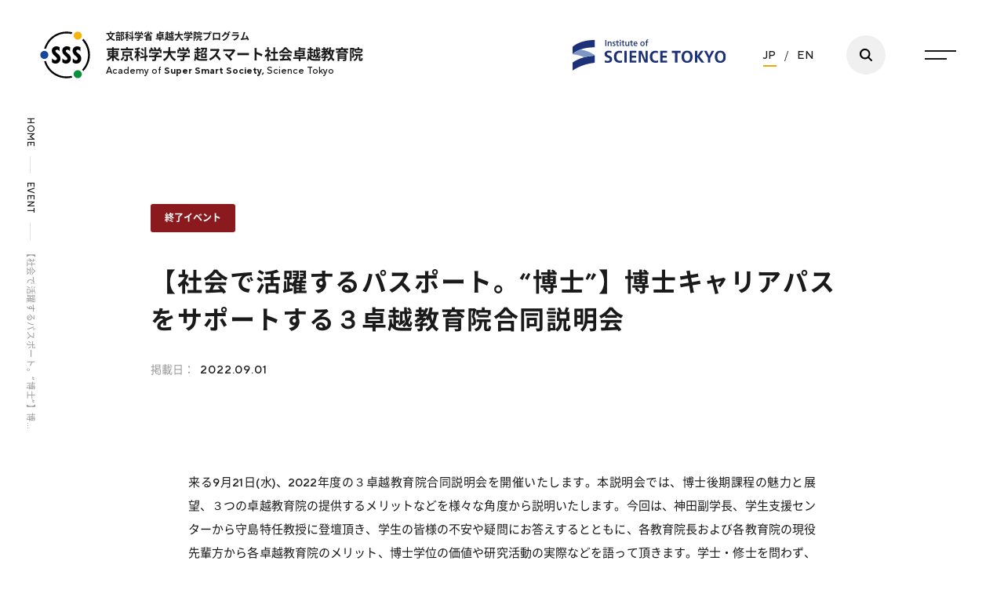

--- FILE ---
content_type: text/html; charset=UTF-8
request_url: https://www.wise-sss.titech.ac.jp/event/event-1276/
body_size: 61959
content:
<!DOCTYPE html>
<html lang="ja">
<head>
<meta charset="utf-8"> 
<title>
                【社会で活躍するパスポート。“博士”】博士キャリアパスをサポートする３卓越教育院合同説明会 | イベント情報 | 超スマート社会卓越教育院 | 文部科学省 卓越大学院プログラム | 東京科学大学
    </title>
<meta name="description" content="社会連携教育（オープンエデュケーション）と異分野融合研究（オープンイノベーション）の融合によって、来たる超スマート社会を牽引する人材を育成します">
<meta name="keywords" content="超スマート社会,超スマート社会卓越教育院,卓越大学院,教育研究フィールド,量子コンピューティング,量子センサ,スマートモビリティ,スマートロボティクス,人工知能,超スマート社会推進コンソーシアム,文部科学省 卓越大学院プログラム,社会連携教育,オープンエデュケーション,異分野融合研究,オープンイノベーション,東京科学大学,Tokyo Institute of Technology,Tokyo Tech,東京,大学,国立大学">
<meta name="viewport" content="width=device-width,user-scalable=no">
    <meta property="og:title" content="超スマート社会卓越教育院 | 文部科学省 卓越大学院プログラム | 東京科学大学">
    <meta property="og:description" content="【社会で活躍するパスポート。“博士”】博士キャリアパスをサポートする３卓越教育院合同説明会">
    <meta property="og:image" content="https://www.wise-sss.titech.ac.jp/wordpress/wp-content/uploads/2022/09/3tak_Leaflet_set.jpg">
<meta property="og:image:width" content="1200">
<meta property="og:image:height" content="630">
    <meta property="og:url" content="https://www.wise-sss.titech.ac.jp/event/event-1276/">
<meta property="og:type" content="website">
<meta name="twitter:card" content="summary_large_image">
<meta name="twitter:site" content="@tokyotech_sss">
<meta name='robots' content='max-image-preview:large' />
<link rel="alternate" title="oEmbed (JSON)" type="application/json+oembed" href="https://www.wise-sss.titech.ac.jp/wp-json/oembed/1.0/embed?url=https%3A%2F%2Fwww.wise-sss.titech.ac.jp%2Fevent%2Fevent-1276%2F" />
<link rel="alternate" title="oEmbed (XML)" type="text/xml+oembed" href="https://www.wise-sss.titech.ac.jp/wp-json/oembed/1.0/embed?url=https%3A%2F%2Fwww.wise-sss.titech.ac.jp%2Fevent%2Fevent-1276%2F&#038;format=xml" />
<style id='wp-img-auto-sizes-contain-inline-css' type='text/css'>
img:is([sizes=auto i],[sizes^="auto," i]){contain-intrinsic-size:3000px 1500px}
/*# sourceURL=wp-img-auto-sizes-contain-inline-css */
</style>
<style id='wp-emoji-styles-inline-css' type='text/css'>

	img.wp-smiley, img.emoji {
		display: inline !important;
		border: none !important;
		box-shadow: none !important;
		height: 1em !important;
		width: 1em !important;
		margin: 0 0.07em !important;
		vertical-align: -0.1em !important;
		background: none !important;
		padding: 0 !important;
	}
/*# sourceURL=wp-emoji-styles-inline-css */
</style>
<style id='wp-block-library-inline-css' type='text/css'>
:root{--wp-block-synced-color:#7a00df;--wp-block-synced-color--rgb:122,0,223;--wp-bound-block-color:var(--wp-block-synced-color);--wp-editor-canvas-background:#ddd;--wp-admin-theme-color:#007cba;--wp-admin-theme-color--rgb:0,124,186;--wp-admin-theme-color-darker-10:#006ba1;--wp-admin-theme-color-darker-10--rgb:0,107,160.5;--wp-admin-theme-color-darker-20:#005a87;--wp-admin-theme-color-darker-20--rgb:0,90,135;--wp-admin-border-width-focus:2px}@media (min-resolution:192dpi){:root{--wp-admin-border-width-focus:1.5px}}.wp-element-button{cursor:pointer}:root .has-very-light-gray-background-color{background-color:#eee}:root .has-very-dark-gray-background-color{background-color:#313131}:root .has-very-light-gray-color{color:#eee}:root .has-very-dark-gray-color{color:#313131}:root .has-vivid-green-cyan-to-vivid-cyan-blue-gradient-background{background:linear-gradient(135deg,#00d084,#0693e3)}:root .has-purple-crush-gradient-background{background:linear-gradient(135deg,#34e2e4,#4721fb 50%,#ab1dfe)}:root .has-hazy-dawn-gradient-background{background:linear-gradient(135deg,#faaca8,#dad0ec)}:root .has-subdued-olive-gradient-background{background:linear-gradient(135deg,#fafae1,#67a671)}:root .has-atomic-cream-gradient-background{background:linear-gradient(135deg,#fdd79a,#004a59)}:root .has-nightshade-gradient-background{background:linear-gradient(135deg,#330968,#31cdcf)}:root .has-midnight-gradient-background{background:linear-gradient(135deg,#020381,#2874fc)}:root{--wp--preset--font-size--normal:16px;--wp--preset--font-size--huge:42px}.has-regular-font-size{font-size:1em}.has-larger-font-size{font-size:2.625em}.has-normal-font-size{font-size:var(--wp--preset--font-size--normal)}.has-huge-font-size{font-size:var(--wp--preset--font-size--huge)}.has-text-align-center{text-align:center}.has-text-align-left{text-align:left}.has-text-align-right{text-align:right}.has-fit-text{white-space:nowrap!important}#end-resizable-editor-section{display:none}.aligncenter{clear:both}.items-justified-left{justify-content:flex-start}.items-justified-center{justify-content:center}.items-justified-right{justify-content:flex-end}.items-justified-space-between{justify-content:space-between}.screen-reader-text{border:0;clip-path:inset(50%);height:1px;margin:-1px;overflow:hidden;padding:0;position:absolute;width:1px;word-wrap:normal!important}.screen-reader-text:focus{background-color:#ddd;clip-path:none;color:#444;display:block;font-size:1em;height:auto;left:5px;line-height:normal;padding:15px 23px 14px;text-decoration:none;top:5px;width:auto;z-index:100000}html :where(.has-border-color){border-style:solid}html :where([style*=border-top-color]){border-top-style:solid}html :where([style*=border-right-color]){border-right-style:solid}html :where([style*=border-bottom-color]){border-bottom-style:solid}html :where([style*=border-left-color]){border-left-style:solid}html :where([style*=border-width]){border-style:solid}html :where([style*=border-top-width]){border-top-style:solid}html :where([style*=border-right-width]){border-right-style:solid}html :where([style*=border-bottom-width]){border-bottom-style:solid}html :where([style*=border-left-width]){border-left-style:solid}html :where(img[class*=wp-image-]){height:auto;max-width:100%}:where(figure){margin:0 0 1em}html :where(.is-position-sticky){--wp-admin--admin-bar--position-offset:var(--wp-admin--admin-bar--height,0px)}@media screen and (max-width:600px){html :where(.is-position-sticky){--wp-admin--admin-bar--position-offset:0px}}

/*# sourceURL=wp-block-library-inline-css */
</style><style id='global-styles-inline-css' type='text/css'>
:root{--wp--preset--aspect-ratio--square: 1;--wp--preset--aspect-ratio--4-3: 4/3;--wp--preset--aspect-ratio--3-4: 3/4;--wp--preset--aspect-ratio--3-2: 3/2;--wp--preset--aspect-ratio--2-3: 2/3;--wp--preset--aspect-ratio--16-9: 16/9;--wp--preset--aspect-ratio--9-16: 9/16;--wp--preset--color--black: #000000;--wp--preset--color--cyan-bluish-gray: #abb8c3;--wp--preset--color--white: #ffffff;--wp--preset--color--pale-pink: #f78da7;--wp--preset--color--vivid-red: #cf2e2e;--wp--preset--color--luminous-vivid-orange: #ff6900;--wp--preset--color--luminous-vivid-amber: #fcb900;--wp--preset--color--light-green-cyan: #7bdcb5;--wp--preset--color--vivid-green-cyan: #00d084;--wp--preset--color--pale-cyan-blue: #8ed1fc;--wp--preset--color--vivid-cyan-blue: #0693e3;--wp--preset--color--vivid-purple: #9b51e0;--wp--preset--gradient--vivid-cyan-blue-to-vivid-purple: linear-gradient(135deg,rgb(6,147,227) 0%,rgb(155,81,224) 100%);--wp--preset--gradient--light-green-cyan-to-vivid-green-cyan: linear-gradient(135deg,rgb(122,220,180) 0%,rgb(0,208,130) 100%);--wp--preset--gradient--luminous-vivid-amber-to-luminous-vivid-orange: linear-gradient(135deg,rgb(252,185,0) 0%,rgb(255,105,0) 100%);--wp--preset--gradient--luminous-vivid-orange-to-vivid-red: linear-gradient(135deg,rgb(255,105,0) 0%,rgb(207,46,46) 100%);--wp--preset--gradient--very-light-gray-to-cyan-bluish-gray: linear-gradient(135deg,rgb(238,238,238) 0%,rgb(169,184,195) 100%);--wp--preset--gradient--cool-to-warm-spectrum: linear-gradient(135deg,rgb(74,234,220) 0%,rgb(151,120,209) 20%,rgb(207,42,186) 40%,rgb(238,44,130) 60%,rgb(251,105,98) 80%,rgb(254,248,76) 100%);--wp--preset--gradient--blush-light-purple: linear-gradient(135deg,rgb(255,206,236) 0%,rgb(152,150,240) 100%);--wp--preset--gradient--blush-bordeaux: linear-gradient(135deg,rgb(254,205,165) 0%,rgb(254,45,45) 50%,rgb(107,0,62) 100%);--wp--preset--gradient--luminous-dusk: linear-gradient(135deg,rgb(255,203,112) 0%,rgb(199,81,192) 50%,rgb(65,88,208) 100%);--wp--preset--gradient--pale-ocean: linear-gradient(135deg,rgb(255,245,203) 0%,rgb(182,227,212) 50%,rgb(51,167,181) 100%);--wp--preset--gradient--electric-grass: linear-gradient(135deg,rgb(202,248,128) 0%,rgb(113,206,126) 100%);--wp--preset--gradient--midnight: linear-gradient(135deg,rgb(2,3,129) 0%,rgb(40,116,252) 100%);--wp--preset--font-size--small: 13px;--wp--preset--font-size--medium: 20px;--wp--preset--font-size--large: 36px;--wp--preset--font-size--x-large: 42px;--wp--preset--spacing--20: 0.44rem;--wp--preset--spacing--30: 0.67rem;--wp--preset--spacing--40: 1rem;--wp--preset--spacing--50: 1.5rem;--wp--preset--spacing--60: 2.25rem;--wp--preset--spacing--70: 3.38rem;--wp--preset--spacing--80: 5.06rem;--wp--preset--shadow--natural: 6px 6px 9px rgba(0, 0, 0, 0.2);--wp--preset--shadow--deep: 12px 12px 50px rgba(0, 0, 0, 0.4);--wp--preset--shadow--sharp: 6px 6px 0px rgba(0, 0, 0, 0.2);--wp--preset--shadow--outlined: 6px 6px 0px -3px rgb(255, 255, 255), 6px 6px rgb(0, 0, 0);--wp--preset--shadow--crisp: 6px 6px 0px rgb(0, 0, 0);}:where(.is-layout-flex){gap: 0.5em;}:where(.is-layout-grid){gap: 0.5em;}body .is-layout-flex{display: flex;}.is-layout-flex{flex-wrap: wrap;align-items: center;}.is-layout-flex > :is(*, div){margin: 0;}body .is-layout-grid{display: grid;}.is-layout-grid > :is(*, div){margin: 0;}:where(.wp-block-columns.is-layout-flex){gap: 2em;}:where(.wp-block-columns.is-layout-grid){gap: 2em;}:where(.wp-block-post-template.is-layout-flex){gap: 1.25em;}:where(.wp-block-post-template.is-layout-grid){gap: 1.25em;}.has-black-color{color: var(--wp--preset--color--black) !important;}.has-cyan-bluish-gray-color{color: var(--wp--preset--color--cyan-bluish-gray) !important;}.has-white-color{color: var(--wp--preset--color--white) !important;}.has-pale-pink-color{color: var(--wp--preset--color--pale-pink) !important;}.has-vivid-red-color{color: var(--wp--preset--color--vivid-red) !important;}.has-luminous-vivid-orange-color{color: var(--wp--preset--color--luminous-vivid-orange) !important;}.has-luminous-vivid-amber-color{color: var(--wp--preset--color--luminous-vivid-amber) !important;}.has-light-green-cyan-color{color: var(--wp--preset--color--light-green-cyan) !important;}.has-vivid-green-cyan-color{color: var(--wp--preset--color--vivid-green-cyan) !important;}.has-pale-cyan-blue-color{color: var(--wp--preset--color--pale-cyan-blue) !important;}.has-vivid-cyan-blue-color{color: var(--wp--preset--color--vivid-cyan-blue) !important;}.has-vivid-purple-color{color: var(--wp--preset--color--vivid-purple) !important;}.has-black-background-color{background-color: var(--wp--preset--color--black) !important;}.has-cyan-bluish-gray-background-color{background-color: var(--wp--preset--color--cyan-bluish-gray) !important;}.has-white-background-color{background-color: var(--wp--preset--color--white) !important;}.has-pale-pink-background-color{background-color: var(--wp--preset--color--pale-pink) !important;}.has-vivid-red-background-color{background-color: var(--wp--preset--color--vivid-red) !important;}.has-luminous-vivid-orange-background-color{background-color: var(--wp--preset--color--luminous-vivid-orange) !important;}.has-luminous-vivid-amber-background-color{background-color: var(--wp--preset--color--luminous-vivid-amber) !important;}.has-light-green-cyan-background-color{background-color: var(--wp--preset--color--light-green-cyan) !important;}.has-vivid-green-cyan-background-color{background-color: var(--wp--preset--color--vivid-green-cyan) !important;}.has-pale-cyan-blue-background-color{background-color: var(--wp--preset--color--pale-cyan-blue) !important;}.has-vivid-cyan-blue-background-color{background-color: var(--wp--preset--color--vivid-cyan-blue) !important;}.has-vivid-purple-background-color{background-color: var(--wp--preset--color--vivid-purple) !important;}.has-black-border-color{border-color: var(--wp--preset--color--black) !important;}.has-cyan-bluish-gray-border-color{border-color: var(--wp--preset--color--cyan-bluish-gray) !important;}.has-white-border-color{border-color: var(--wp--preset--color--white) !important;}.has-pale-pink-border-color{border-color: var(--wp--preset--color--pale-pink) !important;}.has-vivid-red-border-color{border-color: var(--wp--preset--color--vivid-red) !important;}.has-luminous-vivid-orange-border-color{border-color: var(--wp--preset--color--luminous-vivid-orange) !important;}.has-luminous-vivid-amber-border-color{border-color: var(--wp--preset--color--luminous-vivid-amber) !important;}.has-light-green-cyan-border-color{border-color: var(--wp--preset--color--light-green-cyan) !important;}.has-vivid-green-cyan-border-color{border-color: var(--wp--preset--color--vivid-green-cyan) !important;}.has-pale-cyan-blue-border-color{border-color: var(--wp--preset--color--pale-cyan-blue) !important;}.has-vivid-cyan-blue-border-color{border-color: var(--wp--preset--color--vivid-cyan-blue) !important;}.has-vivid-purple-border-color{border-color: var(--wp--preset--color--vivid-purple) !important;}.has-vivid-cyan-blue-to-vivid-purple-gradient-background{background: var(--wp--preset--gradient--vivid-cyan-blue-to-vivid-purple) !important;}.has-light-green-cyan-to-vivid-green-cyan-gradient-background{background: var(--wp--preset--gradient--light-green-cyan-to-vivid-green-cyan) !important;}.has-luminous-vivid-amber-to-luminous-vivid-orange-gradient-background{background: var(--wp--preset--gradient--luminous-vivid-amber-to-luminous-vivid-orange) !important;}.has-luminous-vivid-orange-to-vivid-red-gradient-background{background: var(--wp--preset--gradient--luminous-vivid-orange-to-vivid-red) !important;}.has-very-light-gray-to-cyan-bluish-gray-gradient-background{background: var(--wp--preset--gradient--very-light-gray-to-cyan-bluish-gray) !important;}.has-cool-to-warm-spectrum-gradient-background{background: var(--wp--preset--gradient--cool-to-warm-spectrum) !important;}.has-blush-light-purple-gradient-background{background: var(--wp--preset--gradient--blush-light-purple) !important;}.has-blush-bordeaux-gradient-background{background: var(--wp--preset--gradient--blush-bordeaux) !important;}.has-luminous-dusk-gradient-background{background: var(--wp--preset--gradient--luminous-dusk) !important;}.has-pale-ocean-gradient-background{background: var(--wp--preset--gradient--pale-ocean) !important;}.has-electric-grass-gradient-background{background: var(--wp--preset--gradient--electric-grass) !important;}.has-midnight-gradient-background{background: var(--wp--preset--gradient--midnight) !important;}.has-small-font-size{font-size: var(--wp--preset--font-size--small) !important;}.has-medium-font-size{font-size: var(--wp--preset--font-size--medium) !important;}.has-large-font-size{font-size: var(--wp--preset--font-size--large) !important;}.has-x-large-font-size{font-size: var(--wp--preset--font-size--x-large) !important;}
/*# sourceURL=global-styles-inline-css */
</style>

<style id='classic-theme-styles-inline-css' type='text/css'>
/*! This file is auto-generated */
.wp-block-button__link{color:#fff;background-color:#32373c;border-radius:9999px;box-shadow:none;text-decoration:none;padding:calc(.667em + 2px) calc(1.333em + 2px);font-size:1.125em}.wp-block-file__button{background:#32373c;color:#fff;text-decoration:none}
/*# sourceURL=/wp-includes/css/classic-themes.min.css */
</style>
<link rel='stylesheet' id='mystyle-css' href='https://www.wise-sss.titech.ac.jp/wordpress/wp-content/themes/sss_2025/css/style.css?ver=1.0' type='text/css' media='all' />
<script type="text/javascript" src="https://www.wise-sss.titech.ac.jp/wordpress/wp-content/themes/sss_2025/js/jquery-3.3.1.min.js?ver=3.3.1" id="jquery-js"></script>
<script type="text/javascript" src="https://www.wise-sss.titech.ac.jp/wordpress/wp-content/themes/sss_2025/js/jquery.easing.1.3.js?ver=1.3" id="jquery-easing-js"></script>
<script type="text/javascript" src="https://www.wise-sss.titech.ac.jp/wordpress/wp-content/themes/sss_2025/js/barba.min.js?ver=1.0" id="barba-js"></script>
<script type="text/javascript" src="https://www.wise-sss.titech.ac.jp/wordpress/wp-content/themes/sss_2025/js/slick.js?ver=1.0" id="fullcalendar-js"></script>
<script type="text/javascript" src="https://www.wise-sss.titech.ac.jp/wordpress/wp-content/themes/sss_2025/js/script.js?ver=1.0" id="myscript-js"></script>
<link rel="https://api.w.org/" href="https://www.wise-sss.titech.ac.jp/wp-json/" /><link rel="EditURI" type="application/rsd+xml" title="RSD" href="https://www.wise-sss.titech.ac.jp/wordpress/xmlrpc.php?rsd" />
<meta name="generator" content="WordPress 6.9" />
<link rel="canonical" href="https://www.wise-sss.titech.ac.jp/event/event-1276/" />
<link rel='shortlink' href='https://www.wise-sss.titech.ac.jp/?p=1276' />
<link href="https://www.wise-sss.titech.ac.jp/wordpress/wp-content/themes/sss_2025/img/favicon.png" rel="shortcut icon"/><style type="text/css" media="screen">
    html { margin-top: 0 !important; }
    * html body { margin-top: 0 !important; }
    @media screen and ( max-width: 782px ) {
        html { margin-top: 0 !important; }
        * html body { margin-top: 0 !important; }
    }
</style>
<!-- Global site tag (gtag.js) - Google Analytics -->
<script async src="https://www.googletagmanager.com/gtag/js?id=UA-208861749-1"></script>
<script>
    window.dataLayer = window.dataLayer || [];
    function gtag(){dataLayer.push(arguments);}
    gtag('js', new Date());

    gtag('config', 'UA-208861749-1');
</script>
</head>
<body data-tmpdir="https://www.wise-sss.titech.ac.jp/wordpress/wp-content/themes/sss_2025">

    <header>
        <div class="logo-block">
            <a href="https://www.wise-sss.titech.ac.jp/" class="logo"></a>
            <div class="ttl-block">
                <p class="sub-ttl">文部科学省 卓越大学院プログラム</p>
                <p class="ttl">東京科学大学 超スマート社会卓越教育院</p>
                <p class="en">Academy of <span>Super Smart Society,</span> Science Tokyo</p>
            </div>
            <div class="st-logo-min"><img src="https://www.wise-sss.titech.ac.jp/wordpress/wp-content/themes/sss_2025/img/logo_st_min.svg" alt="Institute of SCIENCE TOKYO"></div>
        </div>
        <div class="nav-block">
            <div class="st-logo"><img src="https://www.wise-sss.titech.ac.jp/wordpress/wp-content/themes/sss_2025/img/logo_st.svg" alt="Institute of SCIENCE TOKYO"></div>
            <div class="st-logo-min"><img src="https://www.wise-sss.titech.ac.jp/wordpress/wp-content/themes/sss_2025/img/logo_st_min.svg" alt="Institute of SCIENCE TOKYO"></div>
            <ul class="lang-btn" id="lang-btn">
                <li class="active">JP</li>
                <li class="slash">/</li>
                <li><a href="/sss_wp/en/" class="no-barba">EN</a></li>
            </ul>
            <a href="#" class="search-btn" id="search-btn">
                <svg viewBox="0 0 20 20">
                    <path d="M19.6,17.8l-4.4-4.4c1.1-1.4,1.6-3.2,1.6-5c0-2.3-0.9-4.4-2.5-6c-3.3-3.3-8.6-3.3-11.9,0c-3.3,3.3-3.3,8.6,0,11.9
                             c1.6,1.6,3.8,2.5,6,2.5c1.7,0,3.5-0.5,5-1.6l4.4,4.4c0.3,0.3,0.6,0.4,0.9,0.4c0.3,0,0.7-0.1,0.9-0.4
                             C20.1,19.1,20.1,18.3,19.6,17.8z M12.6,12.5c-2.3,2.3-6,2.3-8.2,0c-2.3-2.3-2.3-6,0-8.2c1.1-1.1,2.6-1.7,4.1-1.7
                             c1.5,0,3,0.6,4.1,1.7c1.1,1.1,1.7,2.6,1.7,4.1S13.7,11.4,12.6,12.5z"/>
                </svg>
            </a>
            <div class="search-wrap" id="search-wrap">
                <div class="search-wrap-inner">
                    <div class="search-form-wrap">
                        <form class="search-form" action="https://www.wise-sss.titech.ac.jp/">
                            <input type="search" name="s" placeholder="キーワード検索" autocomplete="off">
                            <button class="search-result-btn" id="search">
                                <svg viewBox="0 0 20 20">
                                <path d="M19.6,17.8l-4.4-4.4c1.1-1.4,1.6-3.2,1.6-5c0-2.3-0.9-4.4-2.5-6c-3.3-3.3-8.6-3.3-11.9,0c-3.3,3.3-3.3,8.6,0,11.9
                                         c1.6,1.6,3.8,2.5,6,2.5c1.7,0,3.5-0.5,5-1.6l4.4,4.4c0.3,0.3,0.6,0.4,0.9,0.4c0.3,0,0.7-0.1,0.9-0.4
                                         C20.1,19.1,20.1,18.3,19.6,17.8z M12.6,12.5c-2.3,2.3-6,2.3-8.2,0c-2.3-2.3-2.3-6,0-8.2c1.1-1.1,2.6-1.7,4.1-1.7
                                         c1.5,0,3,0.6,4.1,1.7c1.1,1.1,1.7,2.6,1.7,4.1S13.7,11.4,12.6,12.5z"></path>
                                </svg>
                            </button>
                        </form>
                    </div>
                </div>
            </div>
            <a href="#" class="nav-btn" id="nav-btn">
                <span class="bar bar-1"></span>
                <span class="bar bar-2"></span>
                <span class="bar bar-3"></span>
                <span class="bar bar-4"></span>
            </a>
        </div>
    </header>
    
    <nav class="menu" id="menu">
        <div class="inner">
            <ul class="nav-list">
                <li>
                    <a href="https://www.wise-sss.titech.ac.jp/news/">
                        <span class="en">NEWS</span>
                        <p class="txt"><span>ニュース</span></p>
                    </a>
                </li>
                <li class="sub-menu-trigger">
                    <a href="https://www.wise-sss.titech.ac.jp/whats/" class="custom-no-barba">
                        <span class="en">WHAT'S WISE-SSS</span>
                        <p class="txt"><span>WISE-SSSとは<span class="sub-menu-btn"></span></span></p>
                    </a>
                    <div class="sub-menu">
                        <ul class="sub-menu-inner">
                            <li><a href="https://www.wise-sss.titech.ac.jp/whats/message/"><p class="txt"><span>教育院長からのメッセージ</span></p></a></li>
                            <li><a href="https://www.wise-sss.titech.ac.jp/whats/outline/"><p class="txt"><span>教育課程の概要</span></p></a></li>
                            <li><a href="https://www.wise-sss.titech.ac.jp/whats/management/"><p class="txt"><span>運営体制・プログラム担当者</span></p></a></li>
                            <li><a href="https://www.wise-sss.titech.ac.jp/wp-content/uploads/2021/02/brochure_ja.pdf" target="_blank" class="no-barba"><p class="txt"><span>パンフレット</span></p></a></li>
                        </ul>
                    </div>
                </li>
                <li>
                    <a href="https://www.wise-sss.titech.ac.jp/event/">
                        <span class="en">EVENT</span>
                        <p class="txt"><span>イベント情報</span></p>
                    </a>
                </li>
                <li class="sub-menu-trigger">
                    <a href="https://www.wise-sss.titech.ac.jp/learn/" class="custom-no-barba">
                        <span class="en">WHAT YOU CAN LEARN</span>
                        <p class="txt"><span>何を学べるのか<span class="sub-menu-btn"></span></span></p>
                    </a>
                    <div class="sub-menu">
                        <ul class="sub-menu-inner">
                            <li><a href="https://www.wise-sss.titech.ac.jp/learn/fields/"><p class="txt"><span>教育研究フィールド</span></p></a></li>
                            <li>
                                <a href="https://www.wise-sss.titech.ac.jp/learn/curriculum/"><p class="txt"><span>カリキュラム</span></p></a>
                                                                                                    <ul class="sub-sub-menu">
                                                                                                                                                                                <li><a href="https://www.wise-sss.titech.ac.jp/learn/curriculum/sss-course/"><p class="txt"><span>超スマート社会創造科目</span></p></a></li>
                                                                                                                        </ul>
                                                            </li>
                            <li><a href="https://www.sss.e.titech.ac.jp/internship/" target="_blank" class="no-barba"><p class="txt"><span>インターンシップ</span></p></a></li>
                        </ul>
                    </div>
                </li>
                <li class="sub-menu-trigger">
                    <a href="https://www.wise-sss.titech.ac.jp/registration/" class="custom-no-barba">
                        <span class="en">REGISTRATION INFORMATION</span>
                        <p class="txt"><span>学生の皆様へ<span class="sub-menu-btn"></span></span></p>
                    </a>
                    <div class="sub-menu">
                        <ul class="sub-menu-inner">
                            <li><a href="https://www.wise-sss.titech.ac.jp/registration/benefits/"><p class="txt"><span>学生のメリット</span></p></a></li>
                            <li><a href="https://www.wise-sss.titech.ac.jp/registration/support/"><p class="txt"><span>学生への経済的支援</span></p></a></li>
                            <li><a href="https://www.wise-sss.titech.ac.jp/registration/interview/"><p class="txt"><span>学生インタビュー</span></p></a></li>
                            <li><a href="https://www.wise-sss.titech.ac.jp/registration/faq/"><p class="txt"><span>よくあるご質問</span></p></a></li>
                            <li><a href="https://www.wise-sss.titech.ac.jp/registration/report/"><p class="txt"><span>活動記録</span></p></a></li>
                        </ul>
                    </div>
                </li>
                <li class="sub-menu-trigger">
                    <a href="https://online.wise-sss.titech.ac.jp/" target="_blank" class="no-barba">
                        <span class="en">SSS ONLINE EDUCATION</span>
                        <p class="txt"><span>SSSオンライン教育<span class="sub-menu-btn"></span></span></p>
                    </a>
                    <div class="sub-menu">
                        <ul class="sub-menu-inner">
                            <li><a href="https://online.wise-sss.titech.ac.jp/category/news/" target="_blank" class="no-barba"><p class="txt"><span>ニュース</span></p></a></li>
                            <li><a href="https://online.wise-sss.titech.ac.jp/category/mooc/" target="_blank" class="no-barba"><p class="txt"><span>公開オンラインコース</span></p></a></li>
                            <li><a href="https://online.wise-sss.titech.ac.jp/category/class/" target="_blank" class="no-barba"><p class="txt"><span>オンデマンド型授業科目</span></p></a></li>
                        </ul>
                    </div>
                </li>
                <li class="sub-menu-trigger">
                    <a href="https://www.sss.e.titech.ac.jp/" target="_blank" class="no-barba">
                        <span class="en">SSS PROMOTION CONSORTIUM</span>
                        <p class="txt"><span>SSS推進コンソーシアム<span class="sub-menu-btn"></span></span></p>
                    </a>
                    <div class="sub-menu">
                        <ul class="sub-menu-inner">
                            <li><a href="https://www.sss.e.titech.ac.jp/internship/" target="_blank" class="no-barba"><p class="txt"><span>インターンシップ</span></p></a></li>
                            <li><a href="https://www.sss.e.titech.ac.jp/for_students/" target="_blank" class="no-barba"><p class="txt"><span>学生向けイベント情報</span></p></a></li>
                        </ul>
                    </div>
                </li>
            </ul>
            <div class="contact-box">
                <div class="contact-box-inner">
                    <div class="logo">
                        <svg viewBox="0 0 1000 428">
                            <path d="M242.5,195.9c-20-8.6-40.1-15.9-60.1-22.2c-20-6.2-37-13.5-51.1-21.9c-14-8.4-21-18.8-21-31.3c0-27.3,20.4-40.8,61.3-40.8
                                c19,0,37.5,5.9,55.5,17.5c6.2,4.3,13,10.2,20.4,17.5l58.3-58.3c-10.9-10.9-22.4-20-34.4-27.5C241.1,10.4,206.9,1,168.7,1
                                C123.5,1,87.5,12.5,60.4,35.7s-40.5,51.5-40.5,84.9c0,26.5,7,48.6,21,66.2c14,17.7,31.1,30.9,51.1,39.4s40.1,15.9,60.1,22.2
                                c20,6.3,37,13.5,51.1,21.9c14,8.4,21,18.8,21,31.3c0,14-5.7,25.3-16.9,33.8c-11.2,8.6-28,12.8-50.2,12.8c-26.1,0-49.8-7.2-71.2-21.6
                                c-9-5.9-17.3-13.2-25.1-22.2L2.4,362.9c10.6,12,23.5,22.8,39.1,32.1C75.7,416.3,115.3,427,160,427c46.7,0,84.1-12.1,112.4-36.4
                                c28.2-24.3,42.3-54,42.3-89c0-26.5-7-48.6-21-66.2C279.6,217.6,262.6,204.5,242.5,195.9z M584,195.9c-20-8.6-40.1-15.9-60.1-22.2
                                c-20-6.2-37-13.5-51.1-21.9c-14-8.4-21-18.8-21-31.3c0-27.3,20.4-40.8,61.3-40.8c19,0,37.5,5.9,55.5,17.5c6.2,4.3,13,10.2,20.4,17.5
                                l58.3-58.3c-10.9-10.9-22.4-20-34.4-27.5C582.6,10.4,548.3,1,510.2,1C465.1,1,429,12.5,401.9,35.7c-27.1,23.2-40.5,51.5-40.5,84.9
                                c0,26.5,7,48.6,21,66.2c14,17.7,31.1,30.9,51.1,39.4c20,8.6,40.1,15.9,60.1,22.2c20,6.3,37,13.5,51.1,21.9c14,8.4,21,18.8,21,31.3
                                c0,14-5.7,25.3-16.9,33.8c-11.2,8.6-28,12.8-50.2,12.8c-26.1,0-49.8-7.2-71.2-21.6c-9-5.9-17.3-13.2-25.1-22.2l-58.3,58.3
                                c10.6,12,23.5,22.8,39.1,32.1c34.2,21.4,73.8,32.1,118.5,32.1c46.7,0,84.1-12.1,112.4-36.4c28.2-24.3,42.3-54,42.3-89
                                c0-26.5-7-48.6-21-66.2C621.1,217.6,604.1,204.5,584,195.9z M976.5,235.4c-14-17.7-31.1-30.9-51.1-39.4c-20-8.6-40.1-15.9-60.1-22.2
                                c-20-6.2-37-13.5-51.1-21.9c-14-8.4-21-18.8-21-31.3c0-27.3,20.4-40.8,61.3-40.8c19,0,37.5,5.9,55.5,17.5c6.2,4.3,13,10.2,20.4,17.5
                                l58.3-58.3c-11-10.9-22.4-20-34.4-27.5C924,10.4,889.7,1,851.6,1c-45.1,0-81.2,11.5-108.3,34.7s-40.5,51.5-40.5,84.9
                                c0,26.5,7,48.6,21,66.2c14,17.7,31.1,30.9,51.1,39.4s40,15.9,60.1,22.2c20,6.3,37,13.5,51.1,21.9c14,8.4,21,18.8,21,31.3
                                c0,14-5.7,25.3-16.9,33.8c-11.2,8.6-28,12.8-50.2,12.8c-26.1,0-49.8-7.2-71.2-21.6c-9-5.9-17.3-13.2-25.1-22.2l-58.3,58.3
                                c10.6,12,23.5,22.8,39.1,32.1c34.2,21.4,73.8,32.1,118.5,32.1c46.7,0,84.1-12.1,112.4-36.4c28.2-24.3,42.3-54,42.3-89
                                C997.5,275.2,990.6,253.1,976.5,235.4z"/>
                        </svg>
                    </div>
                    <div class="contact">
                        <p>Academy of Super Smart Society, Science Tokyo</p>
                        <p>E-mail: <a href="mailto:wise-sss@jim.titech.ac.jp">wise-sss<span class="at"></span>jim.titech.ac.jp</a></p>
                    </div>
                    <div class="sns">
                        <p class="ttl">FOLLOW</p>
                        <ul>
                            <li><a href="https://www.facebook.com/Tokyo-Tech-Academy-for-Super-Smart-Society-100152231685429/" class="fb" target="_blank"><img src="https://www.wise-sss.titech.ac.jp/wordpress/wp-content/themes/sss_2025/img/ico_fb.svg" alt="facebook"></a></li>
                            <li><a href="https://twitter.com/tokyotech_sss/" class="tw" target="_blank"><img src="https://www.wise-sss.titech.ac.jp/wordpress/wp-content/themes/sss_2025/img/ico_tw.svg" alt="twitter"></a></li>
                            <li><a href="https://www.youtube.com/channel/UCB6xyVu1TNB8xPSMt3v9VPQ" class="yt" target="_blank"><img src="https://www.wise-sss.titech.ac.jp/wordpress/wp-content/themes/sss_2025/img/ico_yt.svg" alt="youtube"></a></li>
                            <li><a href="https://www.instagram.com/tokyotech_sss/" class="ig" target="_blank"><img src="https://www.wise-sss.titech.ac.jp/wordpress/wp-content/themes/sss_2025/img/ico_ig.svg" alt="instagram"></a></li>
                        </ul>
                    </div>
                </div>
            </div>
        </div>
    </nav>
    
    <div class="barba-wrapper" id="barba-wrapper">
        <div class="barba-container">
        
    <div class="js-scroll" id="js-scroll">
        <div class="js-scroll-inner">
            <main class="lower event-details-page">
                <div class="breadcrumb">
                    <ul class="scroll-fade">
                        <li><a href="https://www.wise-sss.titech.ac.jp/">HOME</a></li>
                        <li><a href="https://www.wise-sss.titech.ac.jp/event/">EVENT</a></li>
                                                <li>【社会で活躍するパスポート。“博士”】博…</li>
                    </ul>
                </div>
                <section class="article">
                    <div class="inner">
                                                                                                                                                                                                                                                                                                    <div class="article-head end">                            <p class="page-ttl scroll-fade">
                                                            </p>
                            <h1 class="ttl"><span class="scroll-fade of-hidden">【社会で活躍するパスポート。“博士”】博士キャリアパスをサポートする３卓越教育院合同説明会</span></h1>
                            <p class="date scroll-fade"><span>掲載日：</span>2022.09.01</p>
                        </div>
                        <div class="article-body scroll-fade">
                            <div class="article-body-inner">
                                                                    <div class="txt-box">
                                                                            
                                        <!-- 画像使用&画像横に並べるにチェックがある場合 -->
                                                                                <!-- 画像使用&画像横に並べるにチェックがある場合ここまで -->

                                                                                                                                                                                                                                                                                        <p>来る9月21日(水)、2022年度の３卓越教育院合同説明会を開催いたします。本説明会では、博士後期課程の魅力と展望、３つの卓越教育院の提供するメリットなどを様々な角度から説明いたします。今回は、神田副学長、学生支援センターから守島特任教授に登壇頂き、学生の皆様の不安や疑問にお答えするとともに、各教育院長および各教育院の現役先輩方から各卓越教育院のメリット、博士学位の価値や研究活動の実際などを語って頂きます。学士・修士を問わず、ぜひ、ご参加ください。</p>
                                                                                                                                                                                                                                                                            
                                        <!-- 画像使用&画像横に並べるにチェックがある場合 -->
                                                                                <!-- 画像使用&画像横に並べるにチェックがある場合ここまで -->
                                    
                                                                                
                                        <!-- 画像使用&画像横に並べるにチェックがある場合 -->
                                                                                <!-- 画像使用&画像横に並べるにチェックがある場合ここまで -->
                                    
                                                                                
                                                                            </div>
                                                                    <div class="txt-box">
                                                                            
                                        <!-- 画像使用&画像横に並べるにチェックがある場合 -->
                                                                                <!-- 画像使用&画像横に並べるにチェックがある場合ここまで -->

                                                                                                                                                                                                                                                                                                                                                                                        <div class="table">
                                                        <table>
                                                                                                                            <tr>
                                                                                                                                            <th>日　時：</th>
                                                                                                                                                                                                                <td><p>2022年9月21日(水)<br />
18:00-19:30</p>
</td>
                                                                                                                                    </tr>
                                                                                                                            <tr>
                                                                                                                                            <th>開催方法：</th>
                                                                                                                                                                                                                <td><p>Zoomによるオンライン開催</p>
</td>
                                                                                                                                    </tr>
                                                                                                                            <tr>
                                                                                                                                            <th>参加申込み：</th>
                                                                                                                                                                                                                <td><p>以下の申込みフォームよりお申込み下さい。<br />
<a href="https://us06web.zoom.us/meeting/register/tZMucempqjIjE9OmGr_djPhVWLdKRrQF4s5H" target="_blank">申込みフォーム</a></p>
</td>
                                                                                                                                    </tr>
                                                                                                                            <tr>
                                                                                                                                            <th>主催：</th>
                                                                                                                                                                                                                <td><p><a href="https://www.tac-mi.titech.ac.jp" rel="noopener" target="_blank">物資・情報卓越教育院（TAC-MI）</a><br />
<a href="https://www.wise-sss.titech.ac.jp" rel="noopener" target="_blank">超スマート社会卓越教育院（SSS）</a><br />
<a href="https://www.infosyenergy.titech.ac.jp/Academy/" rel="noopener" target="_blank">エネルギー・情報卓越教育院（ISE）</a></p>
</td>
                                                                                                                                    </tr>
                                                                                                                            <tr>
                                                                                                                                            <th>お問い合せ：</th>
                                                                                                                                                                                                                <td><p>エネルギー・情報卓越教育院　マネジメント業務統括室<br />
management_office@infosyenergy.titech.ac.jp</p>
</td>
                                                                                                                                    </tr>
                                                                                                                    </table>
                                                    </div>
                                                                                                                                                                            
                                        <!-- 画像使用&画像横に並べるにチェックがある場合 -->
                                                                                <!-- 画像使用&画像横に並べるにチェックがある場合ここまで -->
                                    
                                                                                
                                        <!-- 画像使用&画像横に並べるにチェックがある場合 -->
                                                                                <!-- 画像使用&画像横に並べるにチェックがある場合ここまで -->
                                    
                                                                                
                                                                            </div>
                                                                    <div class="txt-box">
                                                                            
                                        <!-- 画像使用&画像横に並べるにチェックがある場合 -->
                                                                                <!-- 画像使用&画像横に並べるにチェックがある場合ここまで -->

                                                                                
                                        <!-- 画像使用&画像横に並べるにチェックがある場合 -->
                                                                                <!-- 画像使用&画像横に並べるにチェックがある場合ここまで -->
                                    
                                                                                                                                    <div class="img ">
                                                    <img src="https://www.wise-sss.titech.ac.jp/wordpress/wp-content/uploads/2022/09/3tak_Leaflet_set.jpg">
                                                </div>
                                                                                                                            
                                        <!-- 画像使用&画像横に並べるにチェックがある場合 -->
                                                                                <!-- 画像使用&画像横に並べるにチェックがある場合ここまで -->
                                    
                                                                                
                                                                            </div>
                                                            </div>
                            <div class="sns">
                                <ul>
                                    <li><a href="#" class="fb site-fb"><p><span>FACEBOOK</span></p></a></li>
                                    <li><a href="#" class="tw site-tw"><p><span>X</span></p></a></li>
                                </ul>
                            </div>
                            <div class="index">
                                <a href="https://www.wise-sss.titech.ac.jp/event/"><p><span><span>Back to Index</span></span></p></a>
                            </div>
                        </div>
                    </div>
                </section>
                
            </main>
        </div>
    </div>
    

    <footer>
        <div class="inner">
            <div class="body">
                <div class="nav-wrap">
                    <div class="main-nav">
                        <nav>
                            <ul>
                                <li><a href="https://www.wise-sss.titech.ac.jp/news/">ニュース</a></li>
                                <li>
                                    <a href="https://www.wise-sss.titech.ac.jp/whats/">WISE-SSSとは</a>
                                    <ul>
                                        <li><a href="https://www.wise-sss.titech.ac.jp/whats/message/">教育院長からのメッセージ</a></li>
                                        <li><a href="https://www.wise-sss.titech.ac.jp/whats/outline/">教育課程の概要</a></li>
                                        <li><a href="https://www.wise-sss.titech.ac.jp/whats/management/">運営体制・プログラム担当者</a></li>
                                        <li><a href="https://www.wise-sss.titech.ac.jp/wp-content/uploads/2021/02/brochure_ja.pdf" target="_blank" class="no-barba">パンフレット</a></li>
                                   </ul>
                                </li>
                            </ul>
                        </nav>
                        <nav>
                            <ul>
                                <li><a href="https://www.wise-sss.titech.ac.jp/event/">イベント情報</a></li>
                                <li>
                                    <a href="https://www.wise-sss.titech.ac.jp/learn/">何を学べるのか</a>
                                    <ul>
                                        <li><a href="https://www.wise-sss.titech.ac.jp/learn/fields/">教育研究フィールド</a></li>
                                        <li>
                                            <a href="https://www.wise-sss.titech.ac.jp/learn/curriculum/">カリキュラム</a>
                                                                                                                                        <ul class="sub-sub-menu">
                                                                                                                                                                                                                                <li><a href="https://www.wise-sss.titech.ac.jp/learn/curriculum/sss-course/"><p class="txt"><span>超スマート社会創造科目</span></p></a></li>
                                                                                                                                                            </ul>
                                                                                    </li>
                                        <li><a href="https://www.sss.e.titech.ac.jp/internship/" target="_blank" class="no-barba">インターンシップ</a></li>
                                    </ul>
                                </li>
                            </ul>
                        </nav>
                        <nav>
                            <ul>
                                <li>
                                    <a href="https://www.wise-sss.titech.ac.jp/registration/">登録を検討中の皆様へ</a>
                                    <ul>
                                        <li><a href="https://www.wise-sss.titech.ac.jp/registration/benefits/">学生のメリット</a></li>
                                        <li><a href="https://www.wise-sss.titech.ac.jp/registration/support/">学生への経済的支援</a></li>
                                        <li><a href="https://www.wise-sss.titech.ac.jp/registration/interview/">学生インタビュー</a></li>
                                        <li><a href="https://www.wise-sss.titech.ac.jp/registration/flow/">登録までの流れ</a></li>
                                        <li><a href="https://www.wise-sss.titech.ac.jp/registration/application/">募集要項</a></li>
                                        <li><a href="https://www.wise-sss.titech.ac.jp/registration/faq/">よくあるご質問</a></li>
                                        <li><a href="https://www.wise-sss.titech.ac.jp/registration/report/">活動記録</a></li>
                                    </ul>
                                </li>
                            </ul>
                        </nav>
                        <nav>
                            <ul>
                                <li><a href="https://online.wise-sss.titech.ac.jp/" target="_blank" class="no-barba">SSSオンライン教育</a></li>
                                <li><a href="https://www.sss.e.titech.ac.jp/" target="_blank" class="no-barba">SSS推進コンソーシアム</a></li>
                            </ul>
                        </nav>
                    </div>
                    <nav class="sub-nav">
                        <ul>
                            <li><a href="https://www.wise-sss.titech.ac.jp/sitepolicy/">サイトポリシー</a></li>
                            <li><a href="https://www.wise-sss.titech.ac.jp/privacypolicy/">プライバシーポリシー</a></li>
                        </ul>
                    </nav>
                </div>
                <div class="bottom">
                    <div>
                        <div class="logo">
                            <div class="video">
                                <video playsinline muted autoplay loop class="mask video-tag">
                                    <source src="https://www.wise-sss.titech.ac.jp/wordpress/wp-content/themes/sss_2025/video/mv_video.mp4" type="video/mp4">
                                </video>
                                <img src="https://www.wise-sss.titech.ac.jp/wordpress/wp-content/themes/sss_2025/img/mv_video.jpg" class="mask img-tag">
                                <svg viewBox="0 0 1000 428" width="0" height="0">
                                    <clipPath id="svgPath2">
                                        <path d="M242.5,195.9c-20-8.6-40.1-15.9-60.1-22.2c-20-6.2-37-13.5-51.1-21.9c-14-8.4-21-18.8-21-31.3c0-27.3,20.4-40.8,61.3-40.8
                                            c19,0,37.5,5.9,55.5,17.5c6.2,4.3,13,10.2,20.4,17.5l58.3-58.3c-10.9-10.9-22.4-20-34.4-27.5C241.1,10.4,206.9,1,168.7,1
                                            C123.5,1,87.5,12.5,60.4,35.7s-40.5,51.5-40.5,84.9c0,26.5,7,48.6,21,66.2c14,17.7,31.1,30.9,51.1,39.4s40.1,15.9,60.1,22.2
                                            c20,6.3,37,13.5,51.1,21.9c14,8.4,21,18.8,21,31.3c0,14-5.7,25.3-16.9,33.8c-11.2,8.6-28,12.8-50.2,12.8c-26.1,0-49.8-7.2-71.2-21.6
                                            c-9-5.9-17.3-13.2-25.1-22.2L2.4,362.9c10.6,12,23.5,22.8,39.1,32.1C75.7,416.3,115.3,427,160,427c46.7,0,84.1-12.1,112.4-36.4
                                            c28.2-24.3,42.3-54,42.3-89c0-26.5-7-48.6-21-66.2C279.6,217.6,262.6,204.5,242.5,195.9z M584,195.9c-20-8.6-40.1-15.9-60.1-22.2
                                            c-20-6.2-37-13.5-51.1-21.9c-14-8.4-21-18.8-21-31.3c0-27.3,20.4-40.8,61.3-40.8c19,0,37.5,5.9,55.5,17.5c6.2,4.3,13,10.2,20.4,17.5
                                            l58.3-58.3c-10.9-10.9-22.4-20-34.4-27.5C582.6,10.4,548.3,1,510.2,1C465.1,1,429,12.5,401.9,35.7c-27.1,23.2-40.5,51.5-40.5,84.9
                                            c0,26.5,7,48.6,21,66.2c14,17.7,31.1,30.9,51.1,39.4c20,8.6,40.1,15.9,60.1,22.2c20,6.3,37,13.5,51.1,21.9c14,8.4,21,18.8,21,31.3
                                            c0,14-5.7,25.3-16.9,33.8c-11.2,8.6-28,12.8-50.2,12.8c-26.1,0-49.8-7.2-71.2-21.6c-9-5.9-17.3-13.2-25.1-22.2l-58.3,58.3
                                            c10.6,12,23.5,22.8,39.1,32.1c34.2,21.4,73.8,32.1,118.5,32.1c46.7,0,84.1-12.1,112.4-36.4c28.2-24.3,42.3-54,42.3-89
                                            c0-26.5-7-48.6-21-66.2C621.1,217.6,604.1,204.5,584,195.9z M976.5,235.4c-14-17.7-31.1-30.9-51.1-39.4c-20-8.6-40.1-15.9-60.1-22.2
                                            c-20-6.2-37-13.5-51.1-21.9c-14-8.4-21-18.8-21-31.3c0-27.3,20.4-40.8,61.3-40.8c19,0,37.5,5.9,55.5,17.5c6.2,4.3,13,10.2,20.4,17.5
                                            l58.3-58.3c-11-10.9-22.4-20-34.4-27.5C924,10.4,889.7,1,851.6,1c-45.1,0-81.2,11.5-108.3,34.7s-40.5,51.5-40.5,84.9
                                            c0,26.5,7,48.6,21,66.2c14,17.7,31.1,30.9,51.1,39.4s40,15.9,60.1,22.2c20,6.3,37,13.5,51.1,21.9c14,8.4,21,18.8,21,31.3
                                            c0,14-5.7,25.3-16.9,33.8c-11.2,8.6-28,12.8-50.2,12.8c-26.1,0-49.8-7.2-71.2-21.6c-9-5.9-17.3-13.2-25.1-22.2l-58.3,58.3
                                            c10.6,12,23.5,22.8,39.1,32.1c34.2,21.4,73.8,32.1,118.5,32.1c46.7,0,84.1-12.1,112.4-36.4c28.2-24.3,42.3-54,42.3-89
                                            C997.5,275.2,990.6,253.1,976.5,235.4z"/>
                                    </clipPath>
                                </svg>
                            </div>
                        </div>
                        <div class="contact">
                            <p>東京科学大学 超スマート社会卓越教育院<br>〒152-8550 東京都目黒区大岡山2-12-1<br>大岡山キャンパス南3号館2階213（S3-71）</p>
                            <p>E-mail: wise-sss<span class="at"></span>jim.titech.ac.jp</p>
                        </div>
                    </div>
                    <div class="banner">
                        <a href="https://www.tac-mi.titech.ac.jp/" target="_blank"><img src="https://www.wise-sss.titech.ac.jp/wordpress/wp-content/themes/sss_2025/img/banner_tac.png" alt="東京工業大学 物質・情報卓越教育院"></a>
                        <a href="https://www.infosyenergy.titech.ac.jp/Academy/" target="_blank"><img src="https://www.wise-sss.titech.ac.jp/wordpress/wp-content/themes/sss_2025/img/banner_ene.png" alt="東京工業大学 エネルギー・情報卓越教育院"></a>
                    </div>
                </div>
            </div>
            <div class="foot">
                <div class="sns">
                    <p class="ttl">FOLLOW</p>
                    <ul>
                        <li><a href="https://www.facebook.com/Tokyo-Tech-Academy-for-Super-Smart-Society-100152231685429/" class="fb" target="_blank"><img src="https://www.wise-sss.titech.ac.jp/wordpress/wp-content/themes/sss_2025/img/ico_fb.svg" alt="facebook"></a></li>
                        <li><a href="https://twitter.com/tokyotech_sss/" class="tw" target="_blank"><img src="https://www.wise-sss.titech.ac.jp/wordpress/wp-content/themes/sss_2025/img/ico_tw.svg" alt="twitter"></a></li>
                        <li><a href="https://www.youtube.com/channel/UCB6xyVu1TNB8xPSMt3v9VPQ" class="yt" target="_blank"><img src="https://www.wise-sss.titech.ac.jp/wordpress/wp-content/themes/sss_2025/img/ico_yt.svg" alt="youtube"></a></li>
                        <li><a href="https://www.instagram.com/tokyotech_sss/" class="ig" target="_blank"><img src="https://www.wise-sss.titech.ac.jp/wordpress/wp-content/themes/sss_2025/img/ico_ig.svg" alt="instagram"></a></li>
                    </ul>
                </div>
                <p class="copyright">&copy; Academy of Super Smart Society, Science Tokyo</p>
            </div>
        </div>
    </footer>
    
        </div><!-- barba-container -->
    </div><!-- barba-wrapper -->
    
<script type="speculationrules">
{"prefetch":[{"source":"document","where":{"and":[{"href_matches":"/*"},{"not":{"href_matches":["/wordpress/wp-*.php","/wordpress/wp-admin/*","/wordpress/wp-content/uploads/*","/wordpress/wp-content/*","/wordpress/wp-content/plugins/*","/wordpress/wp-content/themes/sss_2025/*","/*\\?(.+)"]}},{"not":{"selector_matches":"a[rel~=\"nofollow\"]"}},{"not":{"selector_matches":".no-prefetch, .no-prefetch a"}}]},"eagerness":"conservative"}]}
</script>
<script id="wp-emoji-settings" type="application/json">
{"baseUrl":"https://s.w.org/images/core/emoji/17.0.2/72x72/","ext":".png","svgUrl":"https://s.w.org/images/core/emoji/17.0.2/svg/","svgExt":".svg","source":{"concatemoji":"https://www.wise-sss.titech.ac.jp/wordpress/wp-includes/js/wp-emoji-release.min.js?ver=6.9"}}
</script>
<script type="module">
/* <![CDATA[ */
/*! This file is auto-generated */
const a=JSON.parse(document.getElementById("wp-emoji-settings").textContent),o=(window._wpemojiSettings=a,"wpEmojiSettingsSupports"),s=["flag","emoji"];function i(e){try{var t={supportTests:e,timestamp:(new Date).valueOf()};sessionStorage.setItem(o,JSON.stringify(t))}catch(e){}}function c(e,t,n){e.clearRect(0,0,e.canvas.width,e.canvas.height),e.fillText(t,0,0);t=new Uint32Array(e.getImageData(0,0,e.canvas.width,e.canvas.height).data);e.clearRect(0,0,e.canvas.width,e.canvas.height),e.fillText(n,0,0);const a=new Uint32Array(e.getImageData(0,0,e.canvas.width,e.canvas.height).data);return t.every((e,t)=>e===a[t])}function p(e,t){e.clearRect(0,0,e.canvas.width,e.canvas.height),e.fillText(t,0,0);var n=e.getImageData(16,16,1,1);for(let e=0;e<n.data.length;e++)if(0!==n.data[e])return!1;return!0}function u(e,t,n,a){switch(t){case"flag":return n(e,"\ud83c\udff3\ufe0f\u200d\u26a7\ufe0f","\ud83c\udff3\ufe0f\u200b\u26a7\ufe0f")?!1:!n(e,"\ud83c\udde8\ud83c\uddf6","\ud83c\udde8\u200b\ud83c\uddf6")&&!n(e,"\ud83c\udff4\udb40\udc67\udb40\udc62\udb40\udc65\udb40\udc6e\udb40\udc67\udb40\udc7f","\ud83c\udff4\u200b\udb40\udc67\u200b\udb40\udc62\u200b\udb40\udc65\u200b\udb40\udc6e\u200b\udb40\udc67\u200b\udb40\udc7f");case"emoji":return!a(e,"\ud83e\u1fac8")}return!1}function f(e,t,n,a){let r;const o=(r="undefined"!=typeof WorkerGlobalScope&&self instanceof WorkerGlobalScope?new OffscreenCanvas(300,150):document.createElement("canvas")).getContext("2d",{willReadFrequently:!0}),s=(o.textBaseline="top",o.font="600 32px Arial",{});return e.forEach(e=>{s[e]=t(o,e,n,a)}),s}function r(e){var t=document.createElement("script");t.src=e,t.defer=!0,document.head.appendChild(t)}a.supports={everything:!0,everythingExceptFlag:!0},new Promise(t=>{let n=function(){try{var e=JSON.parse(sessionStorage.getItem(o));if("object"==typeof e&&"number"==typeof e.timestamp&&(new Date).valueOf()<e.timestamp+604800&&"object"==typeof e.supportTests)return e.supportTests}catch(e){}return null}();if(!n){if("undefined"!=typeof Worker&&"undefined"!=typeof OffscreenCanvas&&"undefined"!=typeof URL&&URL.createObjectURL&&"undefined"!=typeof Blob)try{var e="postMessage("+f.toString()+"("+[JSON.stringify(s),u.toString(),c.toString(),p.toString()].join(",")+"));",a=new Blob([e],{type:"text/javascript"});const r=new Worker(URL.createObjectURL(a),{name:"wpTestEmojiSupports"});return void(r.onmessage=e=>{i(n=e.data),r.terminate(),t(n)})}catch(e){}i(n=f(s,u,c,p))}t(n)}).then(e=>{for(const n in e)a.supports[n]=e[n],a.supports.everything=a.supports.everything&&a.supports[n],"flag"!==n&&(a.supports.everythingExceptFlag=a.supports.everythingExceptFlag&&a.supports[n]);var t;a.supports.everythingExceptFlag=a.supports.everythingExceptFlag&&!a.supports.flag,a.supports.everything||((t=a.source||{}).concatemoji?r(t.concatemoji):t.wpemoji&&t.twemoji&&(r(t.twemoji),r(t.wpemoji)))});
//# sourceURL=https://www.wise-sss.titech.ac.jp/wordpress/wp-includes/js/wp-emoji-loader.min.js
/* ]]> */
</script>
</body>
</html>


--- FILE ---
content_type: text/css
request_url: https://www.wise-sss.titech.ac.jp/wordpress/wp-content/themes/sss_2025/css/style.css?ver=1.0
body_size: 160509
content:
@charset "UTF-8";


/* -- font
-------------------------------------------------------------------------------- */
@font-face {
    font-family: 'NotoSansJapanese';
    src: url('./font/NotoSansCJKjp-Regular.woff') format('woff');
    font-weight: normal;
    font-style: normal;
}
@font-face {
    font-family: 'NotoSansJapanese';
    src: url('./font/NotoSansCJKjp-Bold.woff') format('woff');
    font-weight: bold;
    font-style: normal;
}
@font-face {
    font-family: 'TTNormsPro';
    src: url('./font/TTNormsPro-Regular.woff') format('woff');
    font-weight: 300;
    font-style: normal;
}
@font-face {
    font-family: 'TTNormsPro';
    src: url('./font/TTNormsPro-Medium.woff') format('woff');
    font-weight: 400;
    font-style: normal;
}
@font-face {
    font-family: 'TTNormsPro';
    src: url('./font/TTNormsPro-Bold.woff') format('woff');
    font-weight: 600;
    font-style: normal;
}


/* -- Base and Reset
-------------------------------------------------------------------------------- */
html {
	width: 100%;
    font-size: 16px;
}
body {
	width: 100%;
	font: 1rem/1.8 'TTNormsPro', 'NotoSansJapanese', '游ゴシック Medium', 'Yu Gothic Medium', '游ゴシック体', YuGothic, 'ヒラギノ角ゴ Pro W3', 'Hiragino Kaku Gothic Pro', Meiryo, メイリオ, sans-serif;
	text-align: left;
    color: #1a1a1a;
}
body,div,dl,dt,dd,ul,ol,li,h1,h2,h3,h4,h5,h6,pre,code,form,fieldset,legend,input,textarea,p,blockquote,th,td {
	margin: 0;
	padding: 0;
}
caption,th,td {
	font-weight: normal;
	text-align: left;
}
input,textarea,select {
	font-family: 'TTNormsPro', 'NotoSansJapanese', '游ゴシック Medium', 'Yu Gothic Medium', '游ゴシック体', YuGothic, 'ヒラギノ角ゴ Pro W3', 'Hiragino Kaku Gothic Pro', Meiryo, メイリオ, sans-serif;
	vertical-align: middle;
}
textarea {
	resize: vertical;
}
h1,h2,h3,h4,h5,h6 { font-size: 100%; }
ul,ol { list-style: none; }
fieldset,img { border: 0; vertical-align: top; }
iframe {
    margin: 0;
    padding: 0;
    border: 0;
    outline: 0;
    font-size: 100%;
    vertical-align: baseline;
    background: transparent;
}
input{
    color:#333;
    -webkit-tap-highlight-color:rgba(0,0,0,0);
}
label{
    -webkit-tap-highlight-color:rgba(0,0,0,0);
}
a{
    text-decoration:none;
    color:inherit;
    -webkit-tap-highlight-color:rgba(0,0,0,0);
}
select::-ms-expand {
    display: none;
}
body {
    -webkit-font-smoothing: antialiased;
    -moz-osx-font-smoothing: grayscale;
    -webkit-text-size-adjust: 100%;
    -webkit-touch-callout;
}
.pc-hide{
    display: none;
}
@media (min-width: 1600px){
    html {
        font-size: 17px;
    }
}
@media (max-width: 1200px){
    html {
        font-size: 15px;
    }
}
@media (max-width: 1024px){
    html {
        font-size: 14px;
    }
}
@media (max-width: 767px){
    body,html {
        font-size: 13px;
        height: auto!important;
    }
    .pc-hide{
        display: block;
    }
    .sp-hide{
        display: none;
    }
}


/* -- barba
-------------------------------------------------------------------------------- */
body::before{
    content: "";
    display: block;
    width: 100%;
    height: 100%;
    background: #e8eaea;
    position: fixed;
    top: 0;
    left: 0;
    z-index: 1000;
    opacity: 0;
    visibility: hidden;
    transition: opacity 0.2s ease, visibility 0.2s ease;
}
body.barba::before{
    opacity: 1;
    visibility: visible;
}


/* -- js-scroll
-------------------------------------------------------------------------------- */
.js-scroll{
    background: #fff;
    position: relative;
    z-index: 1;
}
@media (max-width: 1024px){
    .js-scroll {
        position: relative!important;
        overflow: hidden;
        transform: none!important;
    }
    .js-delay-scroll > span{
        transform: none!important;
    }
}


/* -- scroll-fade
-------------------------------------------------------------------------------- */
.scroll-fade {
    opacity: 0;
    transform: translateY(50%);
    transition: opacity 0.7s ease, transform 1s cubic-bezier(0.165, 0.84, 0.44, 1);
}
.scroll-fade.of-hidden {
    opacity: 1;
    transform: translateY(100%) skewY(4deg);
    transform-origin: top left;
    transition: transform 1s cubic-bezier(0.165, 0.84, 0.44, 1);
}
.scroll-fade.of-hidden {
    display: block;
}
.scroll-fade.show {
    opacity: 1;
    transform: translateY(0) skewY(0deg);
}


/* -- link-box
-------------------------------------------------------------------------------- */
.link-box {
    display: flex;
    justify-content: center;
    margin-top: 3.75rem;
}
.link-box a{
    display: block;
    font-size: 0.9375rem;
    letter-spacing: 0.1em;
    line-height: 1.2;
    border: solid 2px #e5e5e5;
    width: 14rem;
    height: 3.75rem;
    box-sizing: border-box;
    font-weight: bold;
    border-radius: 1.875rem;
    display: flex;
    justify-content: center;
    align-items: center;
    overflow: hidden;
    position: relative;
    transition: border 0.3s ease, color 0.3s ease;
}
@media (min-width: 1025px){
    .link-box a:hover{
        border-color: #f2a50f;
    }
}
.link-box a::before{
    content: "";
    display: block;
    width: 12rem;
    height: 12rem;
    border-radius: 50%;
    background: #e0e0e0;
    position: absolute;
    top: 50%;
    left: 50%;
    margin-top: -6rem;
    margin-left: -6rem;
    transform: scale(0);
}
.link-box.ex a::after{
    content: "";
    display: block;
    width: 0.625rem;
    height: 0.625rem;
    background: url(../img/ico_exlink.svg) no-repeat;
    background-size: contain;
    position: absolute;
    top: 50%;
    right: 1.5rem;
    margin-top: -0.3125rem;
}
.link-box.wh a::before{
    background: rgba(255,255,255,0.2);
}
.link-box.ex.wh a::after{
    background-image: url(../img/ico_exlink_wh.svg);
}
.link-box.ex.doc a::after{
    width: 0.625rem;
    height: 0.625rem;
    background-image: url(../img/ico_doclink.svg);
}
@media (min-width: 1025px){
    .link-box a:hover::before{
        transform: scale(1);
        opacity: 0;
        transition: opacity 0.5s cubic-bezier(.39,.575,.565,1), transform 0.65s cubic-bezier(.215,.61,.355,1);
    }
}
.link-box a span{
    display: block;
    position: relative;
}
@media (min-width: 1025px){
    .link-box a:hover span span{
        animation: rotate-txt 0.7s cubic-bezier(0.25, 0.46, 0.45, 0.94);
    }
}
@media (max-width: 767px){
    .link-box{
        margin-top: 2.5rem;
    }
}


/* -- link-box-min
-------------------------------------------------------------------------------- */
.link-box-min {
    margin-top: 1.75rem;
    display: flex;
}
.link-box-min a {
    display: inline-block!important;
    padding-right: 1.125rem;
    position: relative;
}
.link-box-min a::before{
    content: "";
    display: block;
    width: 0.625rem;
    height: 0.625rem;
    background: url(../img/ico_cross.svg) no-repeat center;
    background-size: contain;
    position: absolute;
    top: 0.15625rem;
    right: 0;
    transition: transform 0.3s ease;
}
.link-box-min p {
    position: relative;
    padding-bottom: 0.3125rem;
}
.link-box-min p::after {
    content: "";
    display: block;
    width: 100%;
    border-bottom: solid 1px;
    position: absolute;
    bottom: 0;
}
@media (min-width: 1025px){
    .link-box-min a:hover p::after {
        animation: rotate-border 0.7s cubic-bezier(0.25, 0.46, 0.45, 0.94);
    }
}
.link-box-min p span {
    display: block;
    font-size: 0.8125rem;
    font-weight: bold;
    letter-spacing: 0.1em;
    line-height: 1.2;
    overflow: hidden;
}
@media (min-width: 1025px){
    .link-box-min a:hover::before{
        transform: rotate(90deg);
    }
    .link-box-min a:hover p span span {
        animation: rotate-txt 0.7s cubic-bezier(0.25, 0.46, 0.45, 0.94);
    }
}


/* -- intro
-------------------------------------------------------------------------------- */
body::after{
    content: "";
    display: block;
    width: 100%;
    height: 100%;
    position: fixed;
    top: 0;
    right: 0;
    z-index: 1000;
    overflow: hidden;
    background: #e8eaea;
    transition: width 0.7s cubic-bezier(.19,.82,.27,1) 0.1s;
}
body.loaded::after{
    width: 0%;
}
body.loaded.comp::after{
    display: none;
}


/* -- header
-------------------------------------------------------------------------------- */
header{
    width: 100%;
    position: fixed;
    top: 0;
    left: 0;
    z-index: 100;
    padding: 2.5rem 4%;
    box-sizing: border-box;
    display: flex;
    justify-content: space-between;
    background: transparent;
    transition: padding 0.2s ease, background 0s ease, transform 0.5s ease;
    pointer-events: none;
}
body header.min{
    padding-top: 1.5rem;
    padding-bottom: 1.5rem;
    background: #fff;
}
header.hide:not(.search-open){
    /*transform: translateY(-100%);*/
}
.nav-open header.min,
.nav-open header.hide{
    padding-top: 2.5rem;
    padding-bottom: 2.5rem;
    transform: translateY(0);
    background: none;
    transition: padding 0.2s ease, background 0.2s ease, transform 0.5s ease;
}
.nav-opening header.min,
.nav-opening header.hide{
    background: #f8f9f9;
}
header .logo-block{
    display: flex;
    opacity: 0;
    transform: translateY(-100%);
    transition: opacity 0.7s ease, transform 1s cubic-bezier(0.165, 0.84, 0.44, 1);
}
header.active .logo-block{
    opacity: 1;
    transform: translateY(0%);
}
header .logo{
    display: block;
    width: 4rem;
    height: 3.75rem;
    background: url(../img/logo_sss.svg) no-repeat center;
    background-size: contain;
    pointer-events: auto;
}
header .logo img{
    height: 100%;
}
header .ttl-block{
    margin-left: 1.25rem;
    transition: opacity 0.2s ease;
}
.nav-open header .ttl-block{
    opacity: 0;
}
header .ttl-block .sub-ttl,
.main-visual .ttl-block .sub-ttl{
    font-size: 0.75rem;
    font-weight: bold;
    line-height: 1.2;
}
header .ttl-block .ttl,
.main-visual .ttl-block .ttl{
    font-size: 1.125rem;
    font-weight: bold;
    line-height: 1.2;
    margin: 0.3125rem 0 0.15625rem;
}
header .ttl-block .en,
.main-visual .ttl-block .en{
    font-size: 0.75rem;
    line-height: 1.2;
}
header .ttl-block .en span,
.main-visual .ttl-block .en span{
    font-weight: bold;
}
header .nav-block{
    display: flex;
    align-items: center;
    opacity: 0;
    transform: translateY(-100%);
    transition: opacity 0.7s ease, transform 1s cubic-bezier(0.165, 0.84, 0.44, 1);
    pointer-events: auto;
}
header.active .nav-block{
    opacity: 1;
    transform: translateY(0%);
}
header .search-btn{
    display: block;
    width: 3.125rem;
    height: 3.125rem;
    background: rgba(0,0,0,0.06);
    border-radius: 50%;
    display: flex;
    justify-content: center;
    align-items: center;
    margin-left: 2.5rem;
    transition: background 0.2s ease;
    display: none;
}
@media (min-width: 1025px){
    header .search-btn:hover{
        background: rgba(0,0,0,0.09);
    }
}
header .search-btn svg{
    width: 1rem;
    height: 1rem;
}
header .lang-btn{
    display: flex;
    align-items: center;
}
header .lang-btn li{
    font-size: 0.875rem;
    letter-spacing: 0.06em;
    position: relative;
}
header .lang-btn li.active::after{
    content: "";
    display: block;
    width: 100%;
    border-bottom: solid 2px #f2a50f;
    position: absolute;
    left: 0;
}
header .lang-btn li.slash{
    margin: 0 0.625rem;
    padding-left: 0;
    font-weight: 300;
}
header .lang-btn li a{
    transition: opacity 0.2s ease;
}
@media (min-width: 1025px){
    header .lang-btn li a:hover{
        opacity: 0.5;
    }
}
header .nav-btn{
    display: block;
    width: 3.75rem;
    height: 3.75rem;
    position: relative;
    margin-left: 2.5rem;
}
header .nav-btn .bar{
    display: block;
    width: 2.5rem;
    height: 2px;
    position: absolute;
    left: 50%;
    transform: translateX(-50%);
}
header .nav-btn .bar::before{
    content: "";
    display: block;
    width: 100%;
    height: 100%;
    background: #1a1a1a;
    transition: width 0.2s ease;
}
header .nav-btn .bar.bar-2::before{
    width: 70%;
}
@media (min-width: 1025px){
    header .nav-btn:hover .bar.bar-2::before{
        width: 100%;
    }
}
header .nav-btn .bar.bar-1{
    top: 1.5rem;
}
header .nav-btn .bar.bar-2{
    top: 2.125rem;
}
header .nav-btn .bar.bar-1,
header .nav-btn .bar.bar-2{
    transition: width 0.2s ease 0.2s;
}
header .nav-btn.active .bar.bar-1,
header .nav-btn.active .bar.bar-2{
    width: 0;
    transition-delay: 0s;
}
header .nav-btn .bar.bar-3{
    width: 0;
    top: 0.9375rem;
    left: 1.0625rem;
    transform: rotate(45deg);
    transform-origin: top left;
}
header .nav-btn .bar.bar-4{
    width: 0;
    top: 0.9375rem;
    left: auto;
    right: 1rem;
    transform: rotate(-45deg);
    transform-origin: top right;
}
header .nav-btn .bar.bar-3,
header .nav-btn .bar.bar-4{
    transition: width 0.2s ease;
}
header .nav-btn.active .bar.bar-3,
header .nav-btn.active .bar.bar-4{
    width: 2.5rem;
    transition-delay: 0.4s;
}
header .nav-btn.active .bar.bar-4{
    transition-delay: 0.6s;
}
header .nav-block .st-logo{
    height: 2.5rem;
    margin-right: 3rem;
}
header .nav-block .st-logo img{
    height: 100%;
}
body:not(.nav-open) header.wh .nav-block .st-logo{
    background: url(../img/logo_st_wh.svg) no-repeat center;
    background-size: contain;
}
body:not(.nav-open) header.wh .nav-block .st-logo img{
    opacity: 0;
}
header .nav-block .st-logo-min{
    height: 2.5rem;
    margin-right: 3rem;
    display: none;
}
header .nav-block .st-logo-min img{
    height: 100%;
}
header .logo-block .st-logo-min{
    height: 2.5rem;
    margin-left: 2rem;
    display: none;
}
header .logo-block .st-logo-min img{
    height: 100%;
}
@media (max-width: 959px){
    header .nav-block .st-logo{
        display: none;
    }
    header .nav-block .st-logo-min{
        display: block;
    }
}
@media (max-width: 767px){
    header {
        padding: 1.5rem 5%;
    }
    body header.min{
        padding-top: 1rem;
        padding-bottom: 1rem;
    }
    header .logo{
        width: 3.5rem;
        height: 3.28125rem;
    }
    header .ttl-block {
        display: none
    }
    header .lang-btn li{
        font-size: 1rem;
    }
    header .nav-block {
    }
    header .nav-btn .bar {
    }
    header .nav-btn .bar.bar-1{
    }
    header .nav-btn .bar.bar-2{
        
    }
    header .search-btn{
        margin-left: 2rem;
    }
    header .nav-btn{
        margin-left: 1.5rem;
    }
    header .logo-block{
        align-items: center;
    }
    header .logo-block .st-logo-min{
        display: block;
    }
    body:not(.nav-open) header.wh .logo-block .st-logo-min{
        background: url(../img/logo_st_min_wh.svg) no-repeat center;
        background-size: contain;
    }
    body:not(.nav-open) header.wh .logo-block .st-logo-min img{
        opacity: 0;
    }
    header .nav-block .st-logo-min{
        display: none;
    }
}
body:not(.nav-open) header.wh .logo{
    background-image: url(../img/logo_sss_wh.svg);
}
header.wh .ttl-block{
    color: #fff;
}
body:not(.nav-open) header.wh .search-btn {
    background: rgba(255,255,255,0.1);
}
@media (min-width: 1025px){
    body:not(.nav-open) header.wh .search-btn:hover{
        background: rgba(255,255,255,0.15);
    }
}
body:not(.nav-open) header.wh .search-btn svg{
    fill: #fff;
}
body:not(.nav-open) header.wh .lang-btn li{
    color: #fff;
}
body:not(.nav-open) header.wh .nav-btn .bar::before {
    background: #fff;
}
@media (max-width: 767px){
    .nav-open header.min,
    .nav-open header.hide{
        padding-top: 1.5rem;
        padding-bottom: 1.5rem;
    }
}


/* -- .menu
-------------------------------------------------------------------------------- */
.menu{
    width: 100%;
    height: 100%;
    background: #f8f9f9;
    position: fixed;
    top: 0;
    left: 0;
    z-index: 50;
    opacity: 0;
    visibility: hidden;
    transition: opacity 0.2s ease, visibility 0.2s ease;
    display: flex;
    justify-content: center;
    align-items: center;
}
.menu.active{
    opacity: 1;
    visibility: visible;
}
.menu .inner{
    width: 800px;
    display: flex;
    align-items: flex-end;
    box-sizing: border-box;
}
.menu .nav-list {
    width: calc(100% - 17.625rem);
    pointer-events: none;
    display: flex;
    flex-direction: column;
    align-items: flex-start;
}
.menu .nav-list li {
    transition: opacity 0.2s ease;
    pointer-events: auto;
    line-height: 0;
}
.menu .nav-list li + li{
    margin-top: 1.25rem;
}
@media (min-width: 1025px){
    .menu .nav-list:hover li:not(:hover) {
        opacity: 0.5;
    }
}
.menu .nav-list li a{
    display: inline-block;
    line-height: 1.8;
}
.menu .nav-list li .en{
    display: block;
    font-size: 0.6875rem;
    line-height: 1;
    letter-spacing: 0.1em;
    color: #f2a50f;
    font-weight: normal;
    margin-bottom: 0.5rem;
    opacity: 0;
    transition: opacity 0s ease 0.2s, color 0.2s ease;
}
@media (min-width: 1025px){
    .menu .nav-list:hover li:not(:hover) .en {
        color: #999;
    }
}
.menu.active .nav-list li .en{
    opacity: 1;
    transition: opacity 0.7s ease 0.2s, color 0.2s ease;
}
.menu .nav-list li .txt{
    font-size: 1.5rem;
    line-height: 1.5;
    letter-spacing: 0.1em;
    font-weight: bold;
    overflow: hidden;
}
.menu .nav-list li .txt span{
    display: block;
    transform: translateY(100%);
    transition: transform 0s cubic-bezier(0.165, 0.84, 0.44, 1) 0.2s;
    display: flex;
    align-items: center;
}
.menu.active .nav-list li .txt span{
    transform: translateY(0%);
    transition-duration: 1s;
}
.menu .nav-list li:not(.sub-menu-trigger) a[target="_blank"] .txt span::after{
    content: "";
    display: inline-block;
    width: 0.875rem;
    height: 0.875rem;
    background: url(../img/ico_exlink.svg) no-repeat center;
    background-size: contain;
    margin: 0 0.3125em;
}
.menu.active .nav-list li .txt .sub-menu-btn{
    width: 2rem;
    height: 2rem;
    position: relative;
    transition: transform 0.3s ease;
}
@media (min-width: 1025px){
    .menu.active .nav-list .txt .sub-menu-btn:hover{
        transform: rotate(90deg);
    }
}
.menu.active .nav-list .txt .sub-menu-btn.active{
    transform: rotate(90deg);
}
.menu.active .nav-list .txt .sub-menu-btn::before,
.menu.active .nav-list .txt .sub-menu-btn::after{
    content: "";
    display: block;
    width: 0.875rem;
    height: 2px;
    background: #1a1a1a;
    position: absolute;
    top: 50%;
    left: 50%;
    margin-top: -1px;
    margin-left: -0.4375rem;
    transition: transform 0.3s ease;
}
.menu.active .nav-list .txt .sub-menu-btn::after{
    transform: rotate(90deg);
}
.menu.active .nav-list .txt .sub-menu-btn.active::before{
    transform: rotate(90deg);
}
.menu .nav-list li .sub-menu{
    display: none;
    overflow: hidden;
    margin-top: 0.1875rem;
}
.menu .nav-list li .sub-menu .sub-menu-inner{
    display: flex;
    padding-top: 0.375rem;
}
.menu .nav-list li .sub-menu .sub-menu-inner a + a{
    margin-left: 1em;
}
.menu .nav-list li .sub-menu a{
    opacity: 0.5;
    transition: opacity 0.2s ease;
}
@media (min-width: 1025px){
    .menu .nav-list li .sub-menu a:hover{
        opacity: 1;
    }
}
.menu .nav-list li .sub-menu .txt{
    font-size: 0.8125rem;
    letter-spacing: 0;
    line-height: 1.8;
}
.menu .contact-box{
    width: 0;
    overflow: hidden;
    transition: width 0s cubic-bezier(0.165, 0.84, 0.44, 1) 0.2s;
}
.menu.active .contact-box{
    width: 17.625rem;
    transition-duration: 1s;
}
.menu .contact-box .contact-box-inner{
    white-space: nowrap;
    margin-bottom: -0.3125rem;
}
.menu .logo{
    height: 2rem;
    margin-bottom: 1rem;
}
.menu .logo svg{
    height: 100%;
    fill: rgba(0,0,0,0.15);
}
.menu .sns {
    margin-top: 1rem;
}
@media (max-width: 1024px){
    .menu .inner{
        padding-left: 10%;
        padding-right: 10%;
    }
}
@media (max-width: 767px){
    .menu{
        display: block;
        overflow: auto;
    }
    .menu .inner{
        width: auto;
        display: block;
        padding: 8.75rem 10% 3.75rem;
    }
    .menu .nav-list{
        width: 100%;
    }
    .menu .nav-list li .txt{
        font-size: 1.375rem;
    }
    .menu .nav-list li .sub-menu .txt{
        font-size: 0.875rem;
    }
    .menu.active .contact-box{
        margin-top: 3.75rem;
    }
}


/* -- main
-------------------------------------------------------------------------------- */
main{
    display: block;
    padding-top: 8.75rem;
}
main.top-page{
    padding-top: 0;
    padding-bottom: 0;
}
main.bg-img{
    padding-top: 0;
}
main .main-section-head{
    display: flex;
    justify-content: center;
    align-items: center;
    padding-top: 8.75rem;
    padding-bottom: 7.5rem;
    position: relative;
    z-index: 1;
    overflow: hidden;
}
main.recruit-page .main-section-head .bg-img-elm{
    content: "";
    display: block;
    width: 100%;
    height: 100%;
    position: absolute;
    top: 0;
    left: 0;
}
main.recruit-page .main-section-head .bg-img-elm span{
    content: "";
    display: block;
    width: 100%;
    height: 100%;
    background: url(../img/img_recruit_head.jpg) no-repeat center;
    background-size: cover;
}
main .main-section-head .bg-img-elm::before{
    content: "";
    display: block;
    width: 100%;
    height: 100%;
    background: rgba(0,0,0,0.3);
    position: absolute;
    top: 0;
    left: 0;
    z-index: 1;
}
main .main-section-head .breadcrumb li a{
    color: #fff;
}
main .main-section-head .breadcrumb li + li::before {
    border-color: rgba(255,255,255,0.2);
}
main .main-section-head .breadcrumb li {
    color: rgba(255,255,255,0.5);
}
main .main-section-head .ttl{
    font-size: 2rem;
    line-height: 1.5;
    letter-spacing: 0.1em;
    padding-top: 6.25rem;
    color: #fff;
    position: relative;
    overflow: hidden;
    z-index: 1;
}
@media (max-width: 767px){
    main {
        padding-top: 6.75rem;
    }
    main .main-section-head {
        padding-top: 6.75rem;
        padding-bottom: 3.75rem;
    }
    main .main-section-head .ttl {
        font-size: 1.5625rem;
        padding-top: 3.75rem;
    }
}


/* -- main-visual
-------------------------------------------------------------------------------- */
.main-visual{
    width: 100%;
    height: 100vh;
    position: relative;
}
.main-visual .stage{
    width: 100%;
    height: 100%;
    position: absolute;
    top: 0;
    left: 0;
    z-index: 0;
    opacity: 0.2;
    overflow: hidden;
}
.main-visual .stage canvas{
    filter: blur(20px);
}
.main-visual .stage canvas:focus{
    outline: none;
}
.main-ttl-block{
    width: 100%;
    height: 100%;
    display: flex;
    justify-content: center;
    align-items: center;
    text-align: center;
    position: relative;
}
.main-ttl-block .video{
    width: 600px;
    height: 257px;
    margin: 0 auto;
    position: relative;
    overflow: hidden;
}
.main-ttl-block .video video{
    position: absolute;
    top: 50%;
    left: 50%;
    width: 100%;
    height: 100%;
    object-fit: cover;
    transform: translate(-50%, -50%);
}
.main-ttl-block .video clipPath{
    transform: scale(0.6);
}
.main-ttl-block .video .mask {
    -webkit-clip-path: url(#svgPath);
    clip-path: url(#svgPath);
}
.main-ttl-block .video .img-tag,
footer .video .img-tag {
    width: 100%;
    height: 100%;
    object-fit: cover;
    display: none;
}
@media (max-width: 1024px){
    .main-ttl-block .video .video-tag,
    footer .video .video-tag {
        display: none;
    }
    .main-ttl-block .video .img-tag,
    footer .video .img-tag {
        display: block;
    }
}
@media (min-width: 1600px){
    .main-ttl-block .video{
        width: 640px;
        height: 274px;
    }
    .main-ttl-block .video clipPath{
        transform: scale(0.64);
    }
}
@media (max-width: 1200px){
    .main-ttl-block .video{
        width: 560px;
        height: 240px;
    }
    .main-ttl-block .video clipPath{
        transform: scale(0.56);
    }
}
/* ieハック */
@media all and (-ms-high-contrast: none){
    .main-ttl-block .video video{
        width: 100%;
        height: auto;
        transform: none;
        margin-top: -128px;
        margin-left: -300px;
    }
    .main-ttl-block .video::after{
        content: "";
        display: block;
        width: 100%;
        height: 100%;
        background: url(../img/sss_mask.png) no-repeat center;
        background-size: cover;
        position: absolute;
        top: 0;
        left: 0;
    }
    .main-ttl-block .video .mask {
        -webkit-clip-path: none;
        clip-path: none;
    }
}
@media (min-width: 1600px) and (-ms-high-contrast: none){
    .main-ttl-block .video video{
        margin-top: -137px;
        margin-left: -320px;
    }
}
@media (max-width: 1200px) and (-ms-high-contrast: none){
    .main-ttl-block .video video{
        margin-top: -120px;
        margin-left: -280px;
    }
}
_::-webkit-full-page-media, _:future, :root .main-ttl-block .video::after{
    content: "";
    display: block;
    width: 100%;
    height: 100%;
    background: url(../img/sss_mask.png) no-repeat center;
    background-size: cover;
    position: absolute;
    top: 0;
    left: 0;
}
_::-webkit-full-page-media, _:future, :root .main-ttl-block .video .mask{
    -webkit-clip-path: none;
    clip-path: none;
}
.main-ttl-block .ttl{
    font-size: 2rem;
    line-height: 1.2;
    padding-top: 1.875rem;
    overflow: hidden;
    white-space: nowrap;
}
.main-ttl-block .ttl .ttl-inner{
    display: block;
    transform: translateY(100%)!important;
    transition: transform 1s cubic-bezier(0.165, 0.84, 0.44, 1);
}
.main-visual .ttl-block{
    display: none;
}
.main-visual .ttl-block .ttl{
    padding-top: 0;
}
.main-visual.active .main-ttl-block .ttl .ttl-inner{
    transform: translateY(0)!important;
}
.main-ttl-block .ttl .fw-300{
    font-weight: 300;
}
.main-visual nav{
    position: absolute;
    top: 50%;
    left: 6%;
    opacity: 0;
    transform: translate(-100%, -50%);
    transition: opacity 0.7s ease, transform 1s cubic-bezier(0.165, 0.84, 0.44, 1);
}
.main-visual nav,
footer nav{
    display: flex;
    justify-content: flex-start;
}
.main-visual.active nav{
    opacity: 1;
    transform: translate(0%, -50%);
}
@media (max-width: 1024px){
    .main-visual nav{
        display: none;
    }
}
.main-visual nav ul,
footer nav ul{
    pointer-events: none;
}
.main-visual nav li,
footer nav li{
    font-size: 0.8125rem;
    font-weight: bold;
    transition: opacity 0.2s ease;
    pointer-events: auto;
}
.main-visual nav li + li,
footer nav li + li{
    margin-top: 0.5rem;
}
@media (min-width: 1025px){
    .main-visual nav ul:hover li:not(:hover),
    footer nav ul:hover li:not(:hover){
        opacity: 0.5;
    }
}
.main-visual nav li a,
footer nav li a{
    display: block;
}
.main-visual nav li:not(.home-sub-nav-trigger) a[target="_blank"]::after,
footer nav li a[target="_blank"]::after{
    content: "";
    display: inline-block;
    width: 10px;
    height: 10px;
    background: url(../img/ico_exlink.svg) no-repeat center;
    background-size: contain;
    margin: 0 0.3em;
}
.main-visual .sns{
    position: absolute;
    right: 6%;
    top: 50%;
    transform: translate(0.625rem, -50%);
    display: flex;
    flex-direction: column;
    align-items: center;
    opacity: 0;
    transform: translate(calc(0.625rem + 100%), -50%);
    transition: opacity 0.7s ease, transform 1s cubic-bezier(0.165, 0.84, 0.44, 1);
}
.main-visual.active .sns{
    opacity: 1;
    transform: translate(0.625rem, -50%);
}
.main-visual .sns .ttl{
    font-size: 0.6875rem;
    line-height: 1;
    width: 1em;
    letter-spacing: 0.1em;
    -webkit-writing-mode: vertical-rl;
    -ms-writing-mode: tb-rl;
    writing-mode: vertical-rl;
    margin-bottom: 1rem;
}
.main-visual .sns a{
    display: block;
    opacity: 0.5;
    transition: opacity 0.2s ease;
}
@media (min-width: 1025px){
    .main-visual .sns a:hover{
        opacity: 1;
    }
}
.main-visual .sns a img{
    width: 2rem;
    height: 2rem;
}
.main-visual .tt-logo{
    position: absolute;
    left: 6%;
    bottom: 3.75rem;
    opacity: 0;
    transform: translateX(-100%);
    transition: opacity 0.7s ease, transform 1s cubic-bezier(0.165, 0.84, 0.44, 1);
}
.main-visual.active .tt-logo{
    opacity: 1;
    transform: translateX(0);
}
.main-visual .tt-logo .img{
    display: block;
    width: 2.5rem;
    height: 2.5rem;
}
.main-visual .tt-logo .img img{
    width: 100%;
}
.main-visual .scroll-down{
    display: block;
    position: absolute;
    right: 6%;
    bottom: 0;
    display: flex;
    align-items: center;
    flex-direction: column;
    opacity: 0;
    transform: translateX(100%);
    transition: opacity 0.7s ease, transform 1s cubic-bezier(0.165, 0.84, 0.44, 1);
}
.main-visual.active .scroll-down{
    opacity: 1;
    transform: translateX(0);
}
.main-visual .scroll-down .txt{
    font-size: 0.6875rem;
    line-height: 1;
    letter-spacing: 0.1em;
    -webkit-writing-mode: vertical-rl;
    -ms-writing-mode: tb-rl;
    writing-mode: vertical-rl;
    margin-bottom: 0.625rem;
}
.main-visual .scroll-down .bar{
    display: block;
    width: 1px;
    height: 3.75rem;
    overflow: hidden;
}
.main-visual .scroll-down .bar span{
    display: block;
    height: 100%;
    background: #1a1a1a;
    animation: scroll-down 2s ease infinite forwards;
}
@keyframes scroll-down{
    0%{
        transform: translateY(0);
    }
    50%{
        transform: translateY(3.75rem);
        height: 0;
    }
    51%{
        transform: translateY(0);
        height: 0;
    }
    100%{
        transform: translateY(0);
        height: 3.75rem;
    }
}
@keyframes scroll-down-sp{
    0%{
        transform: translateY(0);
    }
    50%{
        transform: translateY(2.5rem);
        height: 0;
    }
    51%{
        transform: translateY(0);
        height: 0;
    }
    100%{
        transform: translateY(0);
        height: 2.5rem;
    }
}
@media (max-width: 767px){
    .main-visual .ttl-inner{
        transform: none!important;
    }
    .main-visual .ttl-block{
        display: block;
        margin-bottom: 2rem;
    }
    .main-visual .ttl-block .sub-ttl{
        font-size: 0.875rem;
        line-height: 1.4;
        overflow: hidden;
    }
    .main-visual .ttl-block .ttl{
        font-size: 1rem;
        margin-bottom: 0;
        overflow: hidden;
    }
    .main-visual .ttl-block .sub-ttl span,
    .main-visual .ttl-block .ttl span{
        display: block;
        transform: translateY(100%)!important;
        transition: transform 1s cubic-bezier(0.165, 0.84, 0.44, 1);
    }
    .main-visual.active .ttl-block .sub-ttl span,
    .main-visual.active .ttl-block .ttl span{
        transform: translateY(0)!important;
    }
    .main-ttl-block .video {
        width: 200px;
        height: 86px;
    }
    .main-ttl-block .video clipPath {
        transform: scale(0.2);
    }
    .main-ttl-block .ttl span{
        display: block;
    }
    .main-ttl-block .ttl{
        font-size: 1.5rem;
        padding-top: 1.5625rem;
    }
    .main-visual .tt-logo {
        bottom: 2rem;
    }
    .main-visual.active .sns {
        transform: translate(0.875rem, -50%);
    }
    .main-visual .sns a img {
        width: 2.5rem;
        height: 2.5rem;
    }
    .main-visual .scroll-down .bar{
        height: 2.5rem;
    }
    .main-visual .scroll-down .bar span{
        animation: scroll-down-sp 2s ease infinite forwards;
    }
}


/* -- main-ttl
-------------------------------------------------------------------------------- */
.main-ttl {
    position: fixed;
    width: 100%;
    height: 100vh;
    z-index: 1;
    opacity: 0.5;
}


/* -- section
-------------------------------------------------------------------------------- */
section {
}
section .inner{
    padding: 9.375rem 6%;
    position: relative;
}
section .section-ttl{
    font-size: 2rem;
    line-height: 1.5;
    letter-spacing: 0.1em;
    padding: 0 9vw;
    overflow: hidden;
}
section .section-shoulder-ttl{
    font-size: 0.6875rem;
    line-height: 1.2;
    letter-spacing: 0.1em;
    -webkit-writing-mode: vertical-rl;
    -ms-writing-mode: tb-rl;
    writing-mode: vertical-rl;
    color: #f2a50f;
    position: absolute;
    top: 9.375rem;
    left: 6%;
    transform: translateX(-100%);
}
section.reverse .section-shoulder-ttl{
    left: auto;
    right: 6%;
    transform: translateX(100%);
}
section .section-shoulder-ttl.show,
section.reverse .section-shoulder-ttl.show{
    transform: translateX(0);
}
section .section-lead{
    font-size: 0.9375rem;
    line-height: 2;
    text-align: justify;
    text-justify: inter-ideograph;
    padding: 0 9vw;
    margin-top: 2rem;
}
@media (max-width: 767px){
    section .inner {
        padding: 5rem 6%;
    }
    section .section-shoulder-ttl{
        top: 5rem;
    }
    section .section-ttl{
        font-size: 1.5625rem;
        padding: 0;
    }
    section .section-lead{
        padding: 0;
    }
}


/* -- philosophy
-------------------------------------------------------------------------------- */
section.philosophy {
    display: flex;
    justify-content: center;
    align-items: center;
    position: relative;
    overflow: hidden;
    height: 100vh;
}
section.philosophy::before{
    content: "";
    display: block;
    width: 100%;
    height: 100%;
    background: rgba(51,51,51,0.65);
    position: absolute;
    top: 0;
    left: 0;
    z-index: 1;
}
section.philosophy .bg-img{
    width: 100%;
    height: 100%;
    position: absolute;
    top: 0;
    left: 0;
}
section.philosophy .bg-img span{
    display: block;
    width: 100%;
    height: 100%;
}
section.philosophy .bg-video{
    width: 100%;
    height: 100%;
    object-fit: cover;
}
section.philosophy .bg-img .img-tag{
    width: 100%;
    height: 100%;
    position: relative;
    display: none;
}
section.philosophy .img-tag span{
    display: block;
    position: absolute;
    top: 0;
    left: 0;
    width: 100%;
    height: 100%;
    background: url(../img/img_philosophy_1.jpg) no-repeat center;
    background-size: cover;
    transform: scale(1.12);
    transition: opacity 2s ease 3s, transform 5s linear;
}
section.philosophy .img-tag span.img-tag-2{
    background-image: url(../img/img_philosophy_2.jpg);
}
section.philosophy .img-tag span.img-tag-3{
    background-image: url(../img/img_philosophy_3.jpg);
}
section.philosophy .img-tag span.img-tag-4{
    background-image: url(../img/img_philosophy_4.jpg);
}
section.philosophy .img-tag span.fade-zoom{
    transform: scale(1.06);
}
section.philosophy .img-tag span.fade-out{
    transform: scale(1);
    opacity: 0;
}
@media (max-width: 1024px){
    section.philosophy .video-tag{
        display: none;
    }
    section.philosophy .bg-img .img-tag{
        display: block;
    }
}
/* ieハック */
@media all and (-ms-high-contrast: none){
    section.philosophy {
        height: auto;
    }
    section.philosophy .bg-video{
        width: 100%;
        height: auto;
        top: 50%;
    }
}
/* ieハック */
@media all and (max-width: 1300px) and (-ms-high-contrast: none){
    section.philosophy .bg-video{
        width: auto;
        height: 100%;
        top: auto;
        left: 50%;
    }
}
section.philosophy .bg-circle {
    width: 32.5rem;
    height: 32.5rem;
    position: absolute;
    top: 50%;
    left: 50%;
    transform: translate(-50%, -50%);
    z-index: 1;
    opacity: 0.6;
    animation: spin 8s linear infinite;
}
@keyframes spin {
    to {
        transform: translate(-50%, -50%), rotate(1turn);
    }
}
section.philosophy .bg-circle span {
    display: block;
    width: 100%;
    height: 100%;
    border: solid 1px #f2a50f;
    border-radius: 55% 65% 60% 65%/60% 65% 60% 55%;
    animation: morph 1.5s linear infinite both alternate;
    position: absolute;
    top: 0;
    left: 0;
}
section.philosophy .bg-circle span.circle-2 {
    border-color: #00CC99;
    animation: morph2 3s linear infinite both alternate;
    border-radius: 60% 65% 70% 55%/65% 60% 60% 65%;
}
@keyframes morph {
    0% {
        border-radius: 55% 65% 60% 65%/60% 65% 60% 55%;
    }
    100% {
        border-radius: 55% 65%;
    }
}
@keyframes morph2 {
    0% {
        border-radius: 60% 65% 70% 55%/65% 60% 60% 65%;
    }
    100% {
        border-radius: 60% 55%;
    }
}
section.philosophy .inner {
    padding: 12.5rem 0;
    color: #fff;
    text-align: center;
    position: relative;
    z-index: 2;
}
section.philosophy .section-ttl{
    font-size: 2rem;
    overflow: hidden;
    padding-top: 0.625rem;
}
section.philosophy .section-sub-ttl{
    letter-spacing: 0.1em;
    margin-top: 1rem;
    overflow: hidden;
}
section.philosophy .section-lead{
    margin-top: 2rem;
    text-align: center;
    letter-spacing: 0.05em;
    line-height: 2.3;
}
@media (max-width: 767px){
    section.philosophy{
        height: auto;
    }
    section.philosophy .inner{
        padding: 8.75rem 6%;
    }
    section.philosophy .bg-circle{
        width: 88vw;
        height: 88vw;
        max-width: 300px;
        max-height: 300px;
    }
    section.philosophy .section-ttl{
        font-size: 1.5625rem;
    }
    section.philosophy .section-lead {
        text-align: justify;
        line-height: 2;
    }
}


/* -- news
-------------------------------------------------------------------------------- */
section.news .inner{
    padding-bottom: 3.75rem;
}
section.news .section-ttl {
    padding-left: 4vw;
    padding-right: 4vw;
    text-align: center;
}
.news-list {
    padding-left: 4vw;
    padding-right: 4vw;
    margin-top: 3.75rem;
    transform: translateY(0);
}
.sort + .news-list {
    padding-left: 0;
    padding-right: 0;
    margin-top: 0;
}
.news-list li {
    border-bottom: solid 1px #f0f0f0;
    padding: 0 4vw;
}
.news-list li:first-child {
    border-top: solid 1px #f0f0f0;
}
.sort + .news-list li:first-child {
    border-top: none;
}
.news-list li a {
    display: flex;
    align-items: center;
    padding: 1.25rem 0;
    position: relative;
}
.news-list li.empty p{
    font-size: 0.9375rem;
    padding: 3.75rem 0;
    text-align: center;
}
.news-list .img{
    width: 6.25rem;
    height: 6.25rem;
    display: flex;
    justify-content: center;
    border-radius: 50%;
    background: #e8eaea;
    position: relative;
    z-index: 1;
    overflow: hidden;
}
.news-list .img.no-img::before{
    content: "";
    display: block;
    width: 100%;
    height: 100%;
    background: url(../img/img_blank.png) no-repeat center;
    background-size: cover;
    transition: transform 0.5s ease, opacity 0.5s ease;
}
.news-list .img img{
    height: 100%;
    transition: transform 0.5s ease, opacity 0.5s ease;
}
@media (min-width: 1025px){
    .news-list li a:hover .img::before,
    .news-list li a:hover .img img {
        transform: scale(1.15);
        opacity: 0.6;
    }
}
.news-list .date{
    font-size: 0.875rem;
    line-height: 1.4;
    width: 10rem;
    text-align: center;
    letter-spacing: 0.06em;
}
.news-list .new .date::before{
    content: "NEW";
    display: block;
    font-size: 0.8125rem;
    letter-spacing: 0.06em;
    color: #8b1a1e;
    margin-bottom: 0.1875rem;
}
.news-list .date .year{
    color: #aaa;
}
.news-list .ttl{
    width: calc(100% - 16.25rem);
    display: flex;
    align-items: center;
}
.news-list .category{
    width: 6.25rem;
    font-size: 0.6875rem;
    text-align: center;
    line-height: 1.5;
    font-weight: bold;
    border: solid 2px #e5e5e5;
    padding: 0.4375rem 0;
    box-sizing: border-box;
    border-radius: 0.1875rem;
}
.news-list .ttl .txt{
    font-size: 0.9375rem;
    width: calc(100% - 6.25rem);
    box-sizing: border-box;
    margin-left: 1.25rem;
}
@media (max-width: 1024px){
    section.news .section-ttl {
        padding-left: 4vw;
        padding-right: 4vw;
    }
    .news-list {
        padding-left: 0;
        padding-right: 0;
    }
}
@media (max-width: 767px){
    section.news .section-ttl {
        padding-left: 0;
        padding-right: 0;
    }
    .news-list {
        padding-left: 0;
        padding-right: 0;
    }
    .news-list li{
        padding: 0;
    }
    .news-list li a{
        flex-wrap: wrap;
        padding: 1.5rem 0;
    }
    .news-list .img {
        width: 5rem;
        height: 5rem;
    }
    .news-list .date{
        width: auto;
        margin-left: 1.5rem;
        text-align: left;
    }
    .news-list .ttl{
        width: 100%;
        margin-top: 1.25rem;
    }
    .news-list .category{
        position: absolute;
        top: 1.5rem;
        right: 0;
    }
    .news-list .ttl .txt{
        width: 100%;
        margin-left: 0;
    }
}


/* -- about
-------------------------------------------------------------------------------- */
section.about {
}
section.about .section-shoulder-ttl{
    top: 3.75rem;
}
section.about .bg-ttl {
    height: 9rem;
    overflow: hidden;
    position: relative;
    transform: translateY(0);
}
section.about .bg-ttl .bg-ttl-inner {
    position: absolute;
    top: 0;
    left: 50%;
    transform: translate(-50%,0);
    display: flex;
    white-space: nowrap;
    animation: marquee 30s linear infinite;
}
@keyframes marquee {
    0% {
        -webkit-transform: translate(-40%,0);
        transform: translate(-40%,0)
    }
    100% {
        -webkit-transform: translate(-60%,0);
        transform: translate(-60%,0)
    }
}
section.about .bg-ttl p {
    font-size: 7.5rem;
    line-height: 1.2;
    white-space: nowrap;
    font-weight: 300;
    color: transparent;
    -webkit-text-stroke: 1px #e0e0e0;
}
/* ieハック */
@media all and (-ms-high-contrast: none){
    section.about .bg-ttl .bg-ttl-inner {
        width: 358.75rem;
    }
    section.about .bg-ttl p {
        color: #f0f0f0;
    }
}
section.about .bg-ttl p + p {
    margin-left: 0.2em;
}
section.about .bg-ttl p span {
    display: block;
    font-weight: 600;
}
section.about .inner{
    padding-top: 3.75rem;
    padding-bottom: 0;
}
section.about .section-ttl{
    width: 40%;
    margin-left: auto;
}
section.about .section-lead{
    width: 40%;
    margin-left: auto;
}
section.about .nav{
    margin-top: 6.25rem;
    width: 100%;
    height: 31.25rem;
    position: relative;
}
section.about .nav::before{
    content: "";
    display: block;
    width: 100%;
    height: 100%;
    background: rgba(0,0,0,0.3);
    position: absolute;
    top: 0;
    left: 0;
    z-index: 1;
    pointer-events: none;
}
section.about .nav .bg-img{
    width: 100%;
    height: 100%;
    position: absolute;
    top: 0;
    left: 0;
    overflow: hidden;
}
section.about .nav .bg-img span{
    display: block;
    width: 100%;
    height: 100%;
    background: url(../img/img_whats_1.jpg) no-repeat center;
    background-size: cover;
}
section.about .nav .body{
    width: 100%;
    height: 100%;
    display: flex;
}
section.about .nav a{
    width: 50%;
    height: 100%;
    color: #fff;
    position: relative;
}
section.about .nav a .bg-img{
    width: 200%;
    height: 100%;
    position: absolute;
    top: 0;
    left: 0;
    opacity: 0;
    transition: opacity 0.5s ease;
    pointer-events: none;
}
section.about .nav a .bg-img span{
    display: block;
    width: 100%;
    height: 100%;
    background: url(../img/img_whats_2.jpg) no-repeat center;
    background-size: cover;
}
section.about .nav a + a .bg-img{
    left: auto;
    right: 0;
}
section.about .nav a + a .bg-img span{
    background-image: url(../img/img_whats_3.jpg);
}
@media (min-width: 1025px){
    section.about .nav a:hover .bg-img{
        opacity: 1;
    }
}
section.about .nav a + a::after{
    content: "";
    display: block;
    height: 100%;
    border-left: solid 1px rgba(255,255,255,0.15);
    position: absolute;
    top: 0;
    left: 0;
    z-index: 2;
}
section.about .nav a .txt-box{
    width: 100%;
    height: 100%;
    display: flex;
    justify-content: center;
    align-items: center;
    position: relative;
    z-index: 3;
    transition: opacity 0.2s ease;
}
@media (min-width: 1025px){
    section.about .nav .body:hover .txt-box{
        opacity: 0.5;
    }
    section.about .nav .body:hover a:hover .txt-box{
        opacity: 1;
    }
}
section.about .nav a .section-ttl{
    font-size: 1.5rem;
    text-align: center;
    width: 100%;
    padding: 0;
}
section.about .nav a .section-shoulder-ttl {
    color: #fff;
    top: 2rem;
    left: 1.5625rem;
}
@media (max-width: 1024px){
    section.about .section-ttl {
        width: 60%;
        padding: 0 4vw;
    }
    section.about .section-lead {
        width: 60%;
        padding: 0 4vw;
    }
}
@media (max-width: 767px){
    section.about .section-ttl{
        width: 85%;
        padding: 0;
    }
    section.about .section-lead{
        width: 85%;
        padding: 0;
    }
    section.about .nav{
        height: auto;
        margin-top: 3.75rem;
    }
    section.about .nav .body{
        display: block;
    }
    section.about .nav a{
        display: block;
        width: 100%;
        height: 17.5rem;
    }
    section.about .nav a + a::after {
        width: 100%;
        height: auto;
        border-top: solid 1px rgba(255,255,255,0.15);
    }
    section.about .nav a .section-ttl{
        font-size: 1.375rem;
    }
    section.about .nav a .section-shoulder-ttl {
        top: 1.875rem;
        left: 6%;
    }
}


/* -- event
-------------------------------------------------------------------------------- */
section.about + section.event .inner{
    padding-bottom: 0;
}
section.event .section-ttl{
    padding-left: 4vw;
    padding-right: 4vw;
}
.event-list {
    margin-top: 5rem;
}
.event-list ul{
    display: flex;
    flex-wrap: wrap;
    margin: -5rem -0.625rem 0;
}
.event-list li{
    width: 33.333333%;
    padding: 0 0.625rem;
    box-sizing: border-box;
    margin-top: 5rem;
    transform: translateY(0);
}
.event-list li.empty{
    width: 100%;
}
.event-list li.empty p{
    font-size: 0.9375rem;
    text-align: center;
}
.event-list li a{
    display: block;
}
.event-list li.end a{
    position: relative;
}
.event-list li.end a::before,
.event-details-page .article-head.end .page-ttl::before{
    content: "終了イベント";
    display: block;
    font-size: 0.75rem;
    font-weight: bold;
    background: #8b1a1e;
    color: #fff;
    padding: 0.5rem 1rem;
    line-height: 1.5;
    letter-spacing: 0;
    border-radius: 0 0.3125rem 0 0.3125rem;
    position: absolute;
    top: 0;
    right: 0;
    z-index: 1;
}
.event-list .img{
    width: 100%;
    padding-top: 62.5%;
    border-radius: 0.3125rem;
    overflow: hidden;
    position: relative;
    background: #e8eaea;
}
.event-list a .img::after{
    content: "";
    display: block;
    width: 100%;
    height: 100%;
    position: absolute;
    top: 0;
    left: 0;
    background: rgba(0,0,0,0.35);
    opacity: 0;
    transition: opacity 0.5s ease;
}
@media (min-width: 1025px){
    .event-list a:hover .img::after{
        opacity: 1;
    }
}
.event-list .img .img-inner{
    display: block;
    width: 100%;
    height: 100%;
    background: url(../img/img_blank_event.png) no-repeat center;
    background-size: cover;
    position: absolute;
    top: 0;
    left: 0;
    transition: transform 0.5s ease;
}
.event-list a .img .hover-txt{
    display: block;
    font-size: 0.875rem;
    letter-spacing: 0.1em;
    font-weight: bold;
    color: #fff;
    position: absolute;
    top: 50%;
    left: 50%;
    transform: translate(-50%, -50%);
    z-index: 1;
}
.event-list a .img .hover-txt span{
    display: block;
    transform: translateY(100%) skewY(4deg);
    opacity: 0;
    transition: transform 0.35s cubic-bezier(0.25, 0.46, 0.45, 0.94), opacity 0.35s cubic-bezier(0.25, 0.46, 0.45, 0.94);
}
@media (min-width: 1025px){
    .event-list a:hover .img .hover-txt span{
        transform: translateY(0) skewY(0);
        opacity: 1;
    }
}
.event-list .txt-box{
    margin-top: 2rem;
    padding-right: 2.5rem;
}
.event-list .ttl{
    font-size: 1.125rem;
    letter-spacing: 0.1em;
    line-height: 1.5;
}
.event-list .txt{
    font-size: 0.875rem;
    margin-top: 1em;
    color: #666;
}
.event-list .txt-box-body{
    margin-top: 1.25rem;
}
.event-list .txt-box-body + .txt-box-body{
    margin-top: 0.625rem;
}
.event-list .txt-box-body dl{
    font-size: 0.8125rem;
    display: flex;
}
.event-list .txt-box-body dl dt{
    width: 3.75rem;
}
.event-list .txt-box-body dl dd{
    width: calc(100% - 3.75rem);
}
.event-list .txt-box-body dl.date{
    color: #999;
}
.event-list .txt-box-body dl.date dd{
    letter-spacing: 0.06em;
}
@media (max-width: 1024px){
    .event-list li {
        width: 50%;
    }
}
@media (max-width: 767px){
    section.event .section-ttl{
        padding-left: 0;
        padding-right: 0;
    }
    .event-list {
        margin-top: 3.75rem;
    }
    .event-list ul {
        display: block;
        margin: 0;
    }
    .event-list li{
        width: 100%;
        padding: 0;
        margin-top: 0;
    }
    .event-list li + li{
        margin-top: 3.125rem;
    }
    .event-list .txt-box{
        padding-right: 0;
    }
}


/* -- field
-------------------------------------------------------------------------------- */
section.field {
}
section.field .section-shoulder-ttl{
}
section.field .inner{
    padding-right: 0;
    padding-bottom: 0;
}
section.field .flex{
    display: flex;
    align-items: center;
}
section.field .body{
    width: 60%;
    box-sizing: border-box;
    padding-right: 6vw;
}
section.field .img{
    width: 40%;
    overflow: hidden;
    border-radius: 0.3125rem 0 0 0.3125rem;
    transform: translateY(0);
}
section.field .img span{
    display: block;
    width: 100%;
    padding-top: 130%;
    background: url(../img/img_field.jpg) no-repeat center;
    background-size: cover;
}
@media (max-width: 1024px){
    section.field .body {
        padding-right: 0;
    }
}
@media (max-width: 767px){
    section.field .inner{
        padding-right: 6%;
    }
    section.field .flex{
        display: block;
    }
    section.field .body{
        width: 85%;
        padding-right: 0;
        margin-left: auto;
    }
    section.field .img span {
        padding-top: 120%;
    }
    section.field .img{
        width: 100%;
        margin-top: 3.75rem;
        border-radius: 0.3125rem;
    }
}


/* -- recruitment
-------------------------------------------------------------------------------- */
section.recruitment .section-ttl{
    width: 60%;
    margin-left: auto;
    margin-right: auto;
}
section.recruitment .section-lead{
    width: 60%;
    margin-left: auto;
    margin-right: auto;
}
.recruitment-list{
    margin-top: 6.25rem;
}
.recruitment-list ul,
.others-list ul{
    display: flex;
    flex-wrap: wrap;
    justify-content: center;
    margin: -5rem -0.625rem 0;
}
.recruitment-list li,
.others-list li{
    width: 50%;
    padding: 0 0.625rem;
    box-sizing: border-box;
    margin-top: 5rem;
    transform: translateY(0);
}
.recruitment-list li{
    width: 33.333333%;
}
.recruitment-list a,
.others-list a{
    display: block;
}
.recruitment-list .img,
.others-list .img{
    width: 100%;
    padding-top: 62.5%;
    border-radius: 0.3125rem;
    overflow: hidden;
    position: relative;
}
.recruitment-list a .img::after,
.others-list a .img::after{
    content: "";
    display: block;
    width: 100%;
    height: 100%;
    position: absolute;
    top: 0;
    left: 0;
    background: rgba(0,0,0,0.35);
    opacity: 0;
    transition: opacity 0.5s ease;
}
@media (min-width: 1025px){
    .recruitment-list a:hover .img::after,
    .others-list a:hover .img::after{
        opacity: 1;
    }
}
.recruitment-list .img .img-inner,
.others-list .img .img-inner{
    display: block;
    width: 100%;
    height: 100%;
    background-repeat: no-repeat;
    background-position: center;
    background-size: cover;
    position: absolute;
    top: 0;
    left: 0;
    transition: transform 0.5s ease;
}
.recruitment-list a .img .hover-txt,
.others-list a .img .hover-txt{
    display: block;
    font-size: 0.875rem;
    letter-spacing: 0.1em;
    font-weight: bold;
    color: #fff;
    position: absolute;
    top: 50%;
    left: 50%;
    transform: translate(-50%, -50%);
    z-index: 1;
}
.recruitment-list a .img .hover-txt span,
.others-list a .img .hover-txt span{
    display: block;
    transform: translateY(100%) skewY(4deg);
    opacity: 0;
    transition: transform 0.35s cubic-bezier(0.25, 0.46, 0.45, 0.94), opacity 0.35s cubic-bezier(0.25, 0.46, 0.45, 0.94);
}
@media (min-width: 1025px){
    .recruitment-list a:hover .img .hover-txt span,
    .others-list a:hover .img .hover-txt span{
        transform: translateY(0) skewY(0);
        opacity: 1;
    }
}
.recruitment-list .section-shoulder-ttl,
.others-list .section-shoulder-ttl{
    position: absolute;
    top: 1.5rem;
    right: 1.25rem!important;
    color: #fff;
    z-index: 2;
}
.recruitment-list .txt-box{
    margin-top: 2rem;
    padding-right: 2.5rem;
}
.recruitment-list .ttl,
.others-list .ttl{
    font-size: 1.25rem;
    letter-spacing: 0.1em;
    line-height: 1.5;
}
.others-list .txt-box {
    margin-top: 2rem;
}
.recruitment-list .txt,
.others-list .txt{
    font-size: 0.875rem;
    margin-top: 1.25rem;
    color: #666;
}
@media (max-width: 1024px){
    section.recruitment .section-ttl {
        width: 80%;
    }
    section.recruitment .section-lead {
        width: 80%;
    }
    .recruitment-list {
        padding-left: 0;
        padding-right: 0;
    }
}
@media (max-width: 767px){
    section.recruitment .section-ttl{
        margin-left: 0;
    }
    section.recruitment .section-lead {
        width: 85%;
        margin-left: 0;
    }
    .recruitment-list {
        padding-left: 0;
        padding-right: 0;
        margin-top: 3.75rem;
    }
    .recruitment-list ul {
        display: block;
        margin: 0;
    }
    .recruitment-list li {
        width: 100%;
        padding: 0;
        margin-top: 0;
    }
    .recruitment-list li + li {
        margin-top: 2.5rem;
    }
    .recruitment-list .txt-box,
    .others-list .txt-box {
        margin-top: 1.5rem;
        padding-right: 0;
    }
    .recruitment-list .ttl,
    .others-list .ttl {
        font-size: 1.125rem;
    }
    .recruitment-list .section-shoulder-ttl,
    .others-list .section-shoulder-ttl {
        top: 1.25rem;
        right: 1rem!important;
    }
}


/* -- sss-consortium
-------------------------------------------------------------------------------- */
section.sss-consortium{
    padding: 7.5rem 10%;
    color: #fff;
    position: relative;
    overflow: hidden;
}
section.sss-consortium .bg-img {
    position: absolute;
    top: 0;
    left: 0;
    width: 100%;
    height: 100%;
}
section.sss-consortium .bg-img::before{
    content: "";
    display: block;
    width: 100%;
    height: 100%;
    background: rgba(0,0,0,0.3);
    position: absolute;
    top: 0;
    left: 0;
    z-index: 1;
}
section.sss-consortium .bg-img span {
    display: block;
    background: url(../img/img_consortium.png) no-repeat center;
    background-size: cover;
    width: 100%;
    height: 100%;
}
section.sss-consortium .txt-box{
    width: 50%;
    position: relative;
    z-index: 2;
}
section.sss-consortium .txt-box .ttl{
    font-size: 1.625rem;
    letter-spacing: 0.1em;
    line-height: 1.5;
    overflow: hidden;
}
section.sss-consortium .txt-box .txt{
    font-size: 0.875rem;
    margin-top: 1.25rem;
    line-height: 2;
    text-align: justify;
    text-justify: inter-ideograph;
}
section.sss-consortium .link-box{
    justify-content: flex-start;
    margin-top: 2.5rem;
}
section.sss-consortium .link-box a{
    border-color: rgba(255,255,255,0.5);
}
@media (min-width: 1025px){
    section.sss-consortium .link-box a:hover{
        border-color: rgba(255,255,255,1);
    }
}
@media (max-width: 1024px){
    section.sss-consortium .txt-box {
        width: 60%;
    }
}
@media (max-width: 767px){
    section.sss-consortium{
        padding: 5rem 6%;
    }
    section.sss-consortium .txt-box{
        width: 100%;
    }
    section.sss-consortium .bg-img span {
        background-position: center right 34%;
    }
    section.sss-consortium .txt-box .ttl {
        font-size: 1.375rem;
    }
    section.sss-consortium .link-box {
        justify-content: center;
    }
}


/* -- lower
-------------------------------------------------------------------------------- */
.lower section .inner {
    padding-top: 6.25rem;
}
.lower section .section-ttl{
    text-align: center;
    margin-bottom: 7.5rem;
    padding-left: 0;
    padding-right: 0;
}
@media (max-width: 767px){
    .lower section .inner {
        padding-top: 3.75rem;
    }
    .lower section .section-ttl {
        margin-bottom: 3.75rem;
    }
}


/* -- breadcrumb
-------------------------------------------------------------------------------- */
.breadcrumb{
    position: absolute;
    top: calc(9.375rem - 0.6875em);
    left: calc(3% - 0.34375rem);
    z-index: 1;
    transform: rotate(90deg);
    transform-origin: bottom left;
}
.breadcrumb ul{
    display: flex;
}
.breadcrumb li{
    font-size: 0.6875rem;
    color: #999;
    letter-spacing: 0.06em;
    line-height: 1;
    position: relative;
    white-space: nowrap;
}
.breadcrumb li + li{
    margin-left: 4em;
}
.breadcrumb li + li::before{
    content: "";
    display: block;
    width: 2em;
    border-top: solid 1px #e0e0e0;
    position: absolute;
    top: 50%;
    left: -3em;
    margin-top: -1px;
}
.breadcrumb li a{
    color: #1a1a1a;
    transition: color 0.2s ease;
}
@media (min-width: 1025px){
    .breadcrumb li a:hover,
    main .main-section-head .breadcrumb li a:hover{
        color: #f2a50f;
    }
    .breadcrumb li a.hover,
    main .main-section-head .breadcrumb li a.hover{
        color: #f2a50f;
    }
}
@media (max-width: 767px){
    .breadcrumb{
        top: calc(6.75rem - 0.6875em);
        left: calc(6% - 0.34375rem);
        display: none;
    }
}


/* -- pager
-------------------------------------------------------------------------------- */
.pager {
    margin-top: 5rem;
    display: flex;
    justify-content: center;
}
.pager .prev,
.pager .next{
    width: 3.125rem;
    height: 3.75rem;
    position: relative;
}
.pager .prev::after,
.pager .next::after{
    content: "";
    display: block;
    width: 100%;
    border-top: solid 1px #e5e5e5;
    position: absolute;
    bottom: 0;
    left: 0;
    transition: border 0.2s ease;
}
@media (min-width: 1025px){
    .pager a.prev:hover::after,
    .pager a.next:hover::after{
        border-color: #f2a50f;
    }
}
.pager .prev::before,
.pager .next::before{
    content: "";
    display: block;
    width: 1rem;
    height: 1rem;
    position: absolute;
    top: 50%;
    left: 50%;
    margin-top: -0.5rem;
    margin-left: -0.5rem;
    background: url(../img/ico_arrow_left.svg) no-repeat center;
    background-size: contain;
}
.pager .next::before{
    background-image: url(../img/ico_arrow_right.svg);
}
@media (min-width: 1025px){
    .pager .prev:hover::before{
        animation: rotate-arrow-left 0.7s cubic-bezier(0.25, 0.46, 0.45, 0.94);
    }
    .pager .next:hover::before{
        animation: rotate-arrow-right 0.7s cubic-bezier(0.25, 0.46, 0.45, 0.94);
    }
}
.pager p.prev,
.pager p.next{
    display: none;
}
.pager ul{
    display: flex;
    justify-content: center;
}
.pager li{
    margin: 0 0.1875rem;
}
.pager li p,
.pager li a{
    display: block;
    width: 3.125rem;
    height: 3.75rem;
    font-size: 0.9375rem;
    letter-spacing: 0.1em;
    display: flex;
    justify-content: center;
    align-items: center;
    position: relative;
}
.pager li.active p::after,
.pager li a::after{
    content: "";
    display: block;
    width: 100%;
    border-top: solid 1px #f2a50f;
    position: absolute;
    bottom: 0;
    left: 0;
    transition: border 0.2s ease;
}
.pager li a::after{
    border-color: #e5e5e5;
}
.pager li a span{
    display: block;
    line-height: 1.2;
    overflow: hidden;
}
@media (min-width: 1025px){
    .pager li a:hover::after{
        border-color: #f2a50f;
    }
    .pager li a:hover span span{
        animation: rotate-txt 0.7s cubic-bezier(0.25, 0.46, 0.45, 0.94);
    }
}
@media (max-width: 767px){
    .pager{
        margin-top: 2.5rem;
    }
    .pager li p,
    .pager li a{
        width: 2rem;
    }
}


/* -- news-list-page
-------------------------------------------------------------------------------- */
.news-list-page section.news .inner {
    padding-bottom: 9.375rem;
}
@media (max-width: 767px){
    .news-list-page section.news .inner {
        padding-bottom: 5rem;
    }
}


/* -- field-list-page
-------------------------------------------------------------------------------- */
.field-list {
    margin-top: 5rem;
}
.field-list ul{
    display: flex;
    flex-wrap: wrap;
    margin: -5rem -1.875rem 0;
}
.field-list li{
    width: 50%;
    padding: 0 1.875rem;
    box-sizing: border-box;
    margin-top: 5rem;
    transform: translateY(0);
}
.field-list a{
    display: block;
}
.field-list .img{
    width: 100%;
    padding-top: 62.5%;
    background-repeat: no-repeat;
    background-position: center;
    background-size: cover;
    border-radius: 0.3125rem;
}
.field-list .video{
    width: 100%;
    padding-top: 56.25%;
    border-radius: 0.3125rem;
    background: #f0f0f0;
    overflow: hidden;
    position: relative;
}
.field-list .video iframe{
    width: 100%;
    height: 100%;
    position: absolute;
    top: 0;
    left: 0;
}
.field-list .txt-box{
    margin-top: 2rem;
}
.field-list .ttl{
    font-size: 1.25rem;
    letter-spacing: 0.1em;
    line-height: 1.5;
}
.field-list .txt{
    font-size: 0.875rem;
    line-height: 2;
    text-align: justify;
    text-justify: inter-ideograph;
    margin-top: 1.25rem;
}
.field-list .sub-ttl{
    font-size: 1rem;
    line-height: 1.7;
    letter-spacing: 0.05em;
}
.field-list .sub-ttl + .txt{
    margin-top: 0.625rem;
}
.field-list .sub-txt-box{
    margin-top: 1.25rem;
}
@media (max-width: 767px){
    .field-list {
        margin-top: 3.75rem;
    }
    .field-list ul{
        display: block;
        margin: 0 0;
    }
    .field-list li{
        width: 100%;
        padding: 0;
        margin-top: 0;
    }
    .field-list li + li{
        margin-top: 3.125rem;
    }
    .field-list .ttl {
        font-size: 1.125rem;
    }
}


/* -- sort
-------------------------------------------------------------------------------- */
.sort{
    border-top: solid 1px #f0f0f0;
    border-bottom: solid 1px #f0f0f0;
    display: flex;
    justify-content: space-between;
    align-items: center;
    padding-left: 2rem;
    transform: translateY(0);
    position: relative;
    z-index: 1;
}
.sort .ttl{
    font-size: 0.875rem;
    letter-spacing: 0.1em;
    font-weight: bold;
}
.sort .sort-body{
    display: flex;
    align-items: center;
}
.sort .sort-body-ttl{
    font-size: 0.6875rem;
    letter-spacing: 0.1em;
    margin-right: 1rem;
}
.sort .sort-body-current {
    width: 12.5rem;
    font-size: 0.875rem;
    padding: 2rem 0;
    letter-spacing: 0.1em;
    position: relative;
    cursor: pointer;
    -webkit-tap-highlight-color:rgba(0,0,0,0);
}
.sort .sort-body-current::before {
    content: "";
    display: block;
    border-right: solid 2px;
    border-bottom: solid 2px;
    width: 0.4375rem;
    height: 0.4375rem;
    transform: rotate(45deg) translateY(-100%);
    position: absolute;
    top: 50%;
    right: 2rem;
    margin-top: -1px;
}
.sort .sort-body-current > p {
    font-weight: bold;
}
.sort .sort-nav-list{
    position: absolute;
    top: calc(5.8125rem - 1.75rem);
    left: -1.25rem;
    width: 100%;
    transform: translateY(-1rem);
    opacity: 0;
    visibility: hidden;
    background: #f0f0f0;
    border-radius: 0.1875rem;
    transition: 0.3s ease;
}
@media (min-width: 1025px){
    .sort .sort-body-current:hover .sort-nav-list{
        transform: translateY(0);
        opacity: 1;
        visibility: visible;
    }
}
.sort .sort-nav-list p,
.sort .sort-nav-list a{
    display: block;
    font-size: 0.8125rem;
    letter-spacing: 0.1em;
    padding: 1rem 1.25rem;
    background: #fafafa;
    position: relative;
    transition: background 0.3s ease;
}
.sort .sort-nav-list p::before,
.sort .sort-nav-list a::before{
    content: "";
    display: block;
    width: 100%;
    border-top: solid 1px #f0f0f0;
    position: absolute;
    top: 0;
    left: 0;
}
.sort .sort-nav-list li:first-child p::before,
.sort .sort-nav-list li:first-child a::before,
.sort .sort-nav-list li.active p::before,
.sort .sort-nav-list li.active + li a::before{
    border-top: none;
}
.sort .sort-nav-list p{
    background: #f2a50f;
    color: #fff;
    font-weight: bold;
}
.sort .sort-nav-list li:first-child p,
.sort .sort-nav-list li:first-child a{
    border-radius: 0.1875rem 0.1875rem 0 0;
}
.sort .sort-nav-list li:last-child p,
.sort .sort-nav-list li:last-child a{
    border-radius: 0 0 0.1875rem 0.1875rem;
}
@media (min-width: 1025px){
    .sort .sort-nav-list a:hover{
        background: #f0f0f0;
    }
}
@media (max-width: 1024px){
    .sort .sort-body-current.active .sort-nav-list{
        transform: translateY(0);
        opacity: 1;
        visibility: visible;
    }
}
@media (max-width: 767px){
    .sort{
        padding-left: 0;
        justify-content: flex-end;
    }
    .sort .sort-ttl{
        display: none;
    }
    .sort .sort-body-current {
        width: 10rem;
    }
}


/* -- tab
-------------------------------------------------------------------------------- */
.tab {
    padding: 0 6%;
    transform: translateY(0);
}
.tab .inner {
    padding: 2.5rem 0;
    border-bottom: solid 1px #f0f0f0;
    display: flex;
    justify-content: space-between;
}
.article + .tab .inner {
    border-bottom: none;
    border-top: solid 1px #f0f0f0;
}
.tab .inner li {
    width: 50%;
    text-align: center;
}
.tab .inner li:first-child a {
    border-left: solid 1px #f0f0f0;
}
.tab .inner li a {
    display: block;
    padding: 1.25rem;
    box-sizing: border-box;
    border-right: solid 1px #f0f0f0;
    font-size: 0.9375rem;
    font-weight: bold;
    letter-spacing: 0.1em;
    line-height: 1.5;
    position: relative;
    height: 100%;
    display: flex;
    flex-direction: column;
    justify-content: center;
}
.tab.tab-fs-min .inner li a {
    font-size: 0.875rem;
}
.tab .inner li a::after {
    content: "";
    display: block;
    position: absolute;
    bottom: 0;
    left: 50%;
    width: 0;
    transform: translateX(-50%);
    border-top: solid 2px #f2a50f;
    transition: width 0.3s ease;
}
.tab .inner li a.active::after {
    width: 3.75rem;
}
@media (min-width: 1025px){
    .tab .inner li a:hover::after {
        width: 3.75rem;
    }
}
.tab .inner li a span {
    display: block;
    font-size: 0.6875rem;
    color: #999;
    font-weight: normal;
    letter-spacing: 0.1em;
    margin-bottom: 0.625rem;
}
@media (max-width: 1024px) and (min-width: 768px){
    .tab .inner li a {
        padding-left: 1.5rem;
        padding-right: 1.5rem;
        white-space: nowrap;
    }
}
@media (max-width: 767px){
    .tab .inner {
        display: block;
        padding-left: 6vw;
        padding-right: 6vw;
    }
    .tab .inner li {
        width: 100%;
    }
    .tab .inner li + li {
        border-top: solid 1px #f0f0f0;
    }
    .tab .inner li a{
        border-right: none;
        border-top: none;
    }
    .tab.tab-fs-min .inner li a {
        font-size: 0.9375rem;
    }
    .tab .inner li:first-child a {
        border-left: none;
        border-top: none;
    }
}


/* -- article
-------------------------------------------------------------------------------- */
.article .article-head {
    padding: 0 9vw;
}
.article .article-head .category {
    display: inline-block;
    min-width: 6.25rem;
    font-size: 0.75rem;
    text-align: center;
    line-height: 1.5;
    font-weight: bold;
    border: solid 2px #e5e5e5;
    padding: 0.4375rem 0.875rem;
    box-sizing: border-box;
    border-radius: 0.1875rem;
    margin-bottom: 2.5rem;
}
.article .article-head .ttl {
    font-size: 2rem;
    line-height: 1.5;
    letter-spacing: 0.05em;
    overflow: hidden;
}
.article .article-head .date {
    font-size: 0.9375rem;
    line-height: 1.2;
    letter-spacing: 0.06em;
    margin-top: 1.875rem;
}
.article .article-head .date .year {
    color: #aaa;
}
.article.new .date::before {
    content: "NEW";
    display: inline-block;
    font-size: 0.875rem;
    letter-spacing: 0.06em;
    color: #8b1a1e;
    margin-right: 1rem;
    border-right: solid 1px #e0e0e0;
    padding-right: 0.9375rem;
}
.article .article-body {
    padding: 0 9vw;
    margin-top: 7.5rem;
    transform: translateY(0);
}
.article .article-body a {
    color: #8b1a1e;
    text-decoration: underline;
}
.article .article-body .txt-box {
    max-width: 800px;
    margin-left: auto;
    margin-right: auto;
}
.article .article-body .txt-box.max-width-none {
    max-width: none;
}
.article .article-body .txt-box.max-width-none .ttl,
.article .article-body .txt-box.max-width-none .sub-ttl,
.article .article-body .txt-box.max-width-none .txt-ttl,
.article .article-body .txt-box.max-width-none p,
.article .article-body .txt-box.max-width-none .youtube,
.article .article-body .txt-box.max-width-none .table,
.article .article-body .txt-box.max-width-none .links,
.article .article-body .txt-box.max-width-none hr {
    max-width: 800px;
    margin-left: auto;
    margin-right: auto;
    box-sizing: border-box;
}
.article .article-body hr {
    width: 100%;
    margin: 5rem auto 0;
    border-top: 1px solid #f0f0f0;
    border-bottom: none;
}
.article .article-body .txt-box:first-child hr {
    display: none;
}
.article .article-body .img img {
    width: 100%;
    border-radius: 0.3125rem;
    overflow: hidden;
    position: relative;
}
.article .article-body .ttl {
    font-size: 1.25rem;
    font-weight: bold;
    text-align: left;
    line-height: 1.7;
    letter-spacing: 0.1em;
    padding-left: 1.625rem;
    position: relative;
    margin-top: 5rem;
}
.article .article-body .ttl::before {
    content: "";
    display: block;
    width: 0.75rem;
    height: 0.75rem;
    border-radius: 50%;
    background: #f2a50f;
    position: absolute;
    top: 0.6875rem;
    left: 0;
}
.article .article-body .sub-ttl {
    font-size: 1rem;
    line-height: 1.7;
    font-weight: bold;
    text-align: left;
    letter-spacing: 0.05em;
    margin-top: 2rem;
}
.article .article-body .txt-ttl {
    font-size: 0.875rem;
    font-weight: bold;
    line-height: 1.7;
    text-align: left;
    letter-spacing: 0.05em;
    margin-top: 2rem;
}
.article .article-body .sub-ttl + .txt-ttl,
.article .article-body .sub-ttl + .sub-ttl,
.article .article-body .txt-ttl + .txt-ttl,
.article .article-body .txt-ttl + .sub-ttl{
    margin-top: 1rem;
}
.article .article-body .txt-ttl span {
    display: inline-block;
}
.article .article-body .txt-ttl span::after {
    content: "";
    display: block;
    border-bottom: solid 2px #f2a50f;
    margin-top: 0.1875rem;
}
.article .article-body p {
    font-size: 0.9375rem;
    line-height: 2;
    text-align: justify;
    text-justify: inter-ideograph;
    margin-top: 2rem;
}
.article .article-body .sub-ttl + p,
.article .article-body .txt-ttl + p {
    margin-top: 1rem;
}
.article .article-body .txt-box:first-child p:first-child {
    margin-top: 0;
}
.article .article-body p .num {
    display: inline-block;
    width: 2em;
}
.article .article-body .sub-ttl + .table,
.article .article-body .txt-ttl + .table {
    margin-top: 1.25rem;
}
.article .article-body ul{
    list-style-type: disc;
    padding-left: 1.25em;
    margin-top: 2rem;
}
.article .article-body .sub-ttl + ul,
.article .article-body .txt-ttl + ul{
    margin-top: 1.25rem;
}
.article .article-body li{
    font-size: 0.9375rem;
    line-height: 2;
    text-align: left;
    padding-left: 0.3125em;
}
.article .article-body li p{
    text-align: left;
}
.article .article-body .img {
    border-radius: 0.3125rem;
    margin-top: 5rem;
    margin-bottom: 5rem;
    overflow: hidden;
}
.article .article-body .img.vertical {
    max-width: 480px;
    margin-left: auto;
    margin-right: auto;
}
.article .article-body .img.imgs {
    border-radius: 0;
    display: flex;
    margin-left: -1%;
    margin-right: -1%;
}
.article .article-body .img.imgs .img {
    width: 48%;
    margin: 0 1%;
}
.article .article-body .img + p,
.article .article-body ul + .img,
.article .article-body .img + .txt-box,
.article .article-body .img + ul,
.article .article-body .youtube + p,
.article .article-body ul + .youtube,
.article .article-body .youtube + .txt-box,
.article .article-body .youtube + ul{
    margin-top: 5rem;
}
.article .article-body .youtube {
    width: 100%;
    padding-top: 56.25%;
    margin-top: 5rem;
    margin-bottom: 5rem;
    position: relative;
}
.article .article-body .youtube iframe {
    position: absolute;
    top: 0;
    left: 0;
    width: 100%;
    height: 100%;
}
.article .index {
    margin-top: 6.25rem;
    text-align: center;
}
.article .index a {
    display: inline-block;
    position: relative;
    padding-left: 2rem;
    color: #1a1a1a;
    text-decoration: none;
}
.article .index a::before {
    content: "";
    display: block;
    width: 1rem;
    height: 1rem;
    background: url(../img/ico_return.svg) no-repeat center;
    background-size: contain;
    position: absolute;
    top: 0.125rem;
    left: 0;
}
.article .index a p {
    position: relative;
    padding-bottom: 0.3125rem;
    margin-top: 0;
}
.article .index a p::after {
    content: "";
    display: block;
    width: 100%;
    border-bottom: solid 1px;
    position: absolute;
    bottom: 0;
}
@media (min-width: 1025px){
    .article .index a:hover p::after {
        animation: rotate-border 0.7s cubic-bezier(0.25, 0.46, 0.45, 0.94);
    }
}
@keyframes rotate-border {
	0% {
        left: auto;
        right: 0;
        width: 100%;
    }
	50% {
        left: auto;
        right: 0;
        width: 0%;
    }
	51% {
        left: 0;
        width: 0%;
    }
	100% {
        left: 0;
        width: 100%;
    }
}
.article .index a p > span,
.article .index a p span span {
    display: block;
    line-height: 1.2;
    overflow: hidden;
    letter-spacing: 0.06em;
}
@media (min-width: 1025px){
    .article .index a:hover p span span {
        animation: rotate-txt 0.7s cubic-bezier(0.25, 0.46, 0.45, 0.94);
    }
}
@keyframes rotate-txt {
	0% {
        transform: translateY(0) skew(0);
        opacity: 1;
    }
	50% {
        transform: translateY(-100%) skewY(4deg);
        opacity: 0;
    }
	51% {
        transform: translateY(100%) skewY(4deg);
        opacity: 0;
    }
	100% {
        transform: translateY(0);
        opacity: 1;
    }
}
.article .table {
    margin-top: 3.75rem;
    margin-bottom: 3.75rem;
}
.article .ttl + .table,
.article .guide-page-ttl + .txt-box .table:first-child {
    margin-top: 2rem;
}
.article .table table {
    width: 100%;
    border-collapse: collapse;
}
.article .table table th,
.article .table table td{
    font-size: 0.875rem;
    padding: 1.25rem 1rem;
    border-top: solid 1px #f0f0f0;
    border-bottom: solid 1px #f0f0f0;
    vertical-align: top;
}
.article .table table th:first-child,
.article .table table td:first-child{
    padding-left: 0;
}
.article .table table th:last-child,
.article .table table td:last-child{
    padding-right: 0;
}
.article .table table th{
    color: #666;
    white-space: nowrap;
    min-width: 6.25rem;
}
.article .table table td{
}
.article .article-body .table table td p{
    font-size: 0.875rem;
    line-height: 1.8;
}
.article .article-body .table table td p + p,
.article .article-body ul li p + p{
    margin-top: 1.25rem;
}
.article .article-body .table table td p:first-child,
.article .article-body ul li p:first-child{
    margin-top: 0;
}
.article .article-body .links {
    margin-top: 2rem;
}
.article .article-body .links {
    list-style-type: none;
    padding-left: 0;
}
.article .article-body .links li {
    padding-left: 0;
}
.article .article-body .links li + li {
    margin-top: 0.3125rem;
}
.article .article-body .links li a {
    display: block;
    font-size: 0.875rem;
    line-height: 1.6;
    background: #f8f9f9;
    padding: 1.125rem 3.5rem 1.125rem 1.5rem;
    border-radius: 0.1875rem;
    position: relative;
    transition: background 0.3s ease;
    color: #1a1a1a;
    text-decoration: none;
}
@media (min-width: 1025px){
    .article .article-body .links li a:hover {
        background: #e8eaea;
    }
}
.article .article-body .links li a::after {
    content: "";
    display: block;
    width: 1rem;
    height: 1rem;
    background: url(../img/ico_arrow_right.svg) no-repeat center;
    background-size: contain;
    position: absolute;
    top: 50%;
    right: 1.5rem;
    margin-top: -0.5rem;
    margin-left: 0;
    margin-right: 0;
}
.article .article-body .links li a.ex::after {
    background-image: url(../img/ico_exlink.svg);
}
.article .article-body .links li a.doc::after {
    background-image: url(../img/ico_doclink.svg);
}
.article [target="_blank"]::after,
.news-list a[target="_blank"] .ttl .txt::after{
    content: "";
    display: inline-block;
    width: 10px;
    height: 10px;
    background: url(../img/ico_exlink_col.svg) no-repeat center;
    background-size: contain;
    margin: 0 0.3em;
}
.news-list a[target="_blank"] .ttl .txt::after{
    background-image: url(../img/ico_exlink.svg);
    margin-right: 0;
}
.article .doc::after {
    content: "";
    display: inline-block;
    width: 10px;
    height: 10px;
    background: url(../img/ico_doclink_col.svg) no-repeat center;
    background-size: contain;
    margin: 0 0.3em;
}
.article .sns {
    margin-top: 7.5rem;
}
.article .sns ul {
    max-width: 800px;
    margin: 0 auto;
    display: flex;
    border-top: solid 1px;
    border-bottom: solid 1px;
    padding-left: 0;
}
.article .sns ul li {
    width: 50%;
    display: flex;
    justify-content: center;
    align-items: center;
    padding: 3.125rem 0;
}
.article .sns a {
    display: block;
    display: flex;
    justify-content: center;
    align-items: center;
    color: #1a1a1a;
    text-decoration: none;
}
.article .sns a::before {
    content: "";
    display: block;
    width: 3rem;
    height: 3rem;
    background: url(../img/ico_fb.svg) no-repeat center;
    background-size: contain;
    margin-right: 0.625rem;
    opacity: 0.3;
    transition: 0.3s ease;
}
.article .sns a.tw::before {
    background-image: url(../img/ico_tw.svg);
}
@media (min-width: 1025px){
    .article .sns a:hover::before {
        opacity: 1;
    }
}
.article .sns a p {
    font-size: 0.75rem;
    line-height: 1.2;
    letter-spacing: 0.1em;
    overflow: hidden;
    margin-top: 0;
}
.article .sns a p span {
    display: block;
}
@media (min-width: 1025px){
    .article .sns a:hover p span {
        animation: rotate-txt 0.7s cubic-bezier(0.25, 0.46, 0.45, 0.94);
    }
}
.article .flex {
    display: flex;
    flex-wrap: wrap;
    max-width: 800px;
    margin: 0 auto;
}
.article .flex .txt-box {
    width: 50%;
    max-width: none;
}
@media (min-width: 768px){
    .article .img-flex {
        display: flex;
    }
    .article .img-flex .txt-flex {
        width: 70%;
        box-sizing: border-box;
        padding-right: 3.75rem;
    }
    .article .img-flex .img {
        width: 30%;
        margin-top: 2rem;
    }
}
@media (max-width: 1024px){
    .article .article-head {
        padding: 0 4vw;
    }
    .article .article-body {
        padding: 0 4vw;
    }
}
@media (max-width: 767px){
    .article .article-head {
        padding: 0;
    }
    .article .article-head .category {
        margin-bottom: 2rem;
    }
    .article .article-head .ttl {
        font-size: 1.375rem;
    }
    .article .article-head .date {
        margin-top: 1.25rem;
    }
    .article .article-body {
        padding: 0;
        margin-top: 3.75rem;
    }
    .article .article-body p {
        margin-top: 1rem;
    }
    .article .article-body .img {
        margin-top: 3.125rem;
        margin-bottom: 3.125rem;
    }
    .article .article-body .img + p,
    .article .article-body ul + .img,
    .article .article-body .img + .txt-box,
    .article .article-body .img + ul,
    .article .article-body .youtube + p,
    .article .article-body ul + .youtube,
    .article .article-body .youtube + .txt-box,
    .article .article-body .youtube + ul {
        margin-top: 2.5rem;
    }
    .article .article-body .img.imgs {
        display: block;
        margin-left: 0;
        margin-right: 0;
    }
    .article .article-body .img.imgs .img {
        width: 100%;
        margin: 0 0 1.25rem 0;
    }
    .article .article-body .youtube {
        margin-top: 2.5rem;
        margin-bottom: 2.5rem;
    }
    .article .article-body .ttl {
        font-size: 1.125rem;
        margin-top: 2.5rem;
    }
    .article .article-body .ttl::before {
        top: 0.5625rem;
    }
    .article .article-body ul {
        margin-top: 1.25rem;
    }
    .article .article-body hr {
        margin-top: 2.5rem;
    }
    .article .sns {
        margin-top: 5rem;
    }
    .article .sns ul li {
        padding: 2rem 0;
    }
    .article .index {
        margin-top: 3.75rem;
    }
    .article .flex {
        display: block;
    }
    .article .flex .txt-box {
        width: 100%;
    }
    .article .table {
        margin-top: 2.5rem;
        margin-bottom: 2.5rem;
    }
    .article .table .table-inner {
        overflow: auto;
        -webkit-overflow-scrolling: touch;
        padding-bottom: 1px;
    }
    .article .ttl + .table,
    .article .guide-page-ttl + .txt-box .table:first-child {
        margin-top: 1.25rem;
    }
    .article .table table th,
    .article .table table td {
        font-size: 0.8125rem;
        padding: 1.25rem 0.5rem;
        word-break: break-all;
    }
    .article .table table th {
        width: auto;
    }
    .article .table table td {
    }
    .article .article-body .links {
        margin-top: 1.25rem;
    }
}


/* -- others-list
-------------------------------------------------------------------------------- */
.others-list{
    padding-bottom: 9.375rem;
    overflow: hidden;
}
.others-list .section-shoulder-ttl {
    left: auto;
    right: 6%;
    transform: translateX(100%);
}
.others-list .others-list-inner{
}
.others-list ul{
    margin-top: 0;
}
.others-list li{
    margin-top: 0;
}
.others-list .others-list-inner{
    position: relative;
}
.others-list .slick-slider-wrap{
    margin-left: -0.625rem;
    margin-right: -0.625rem;
}
.others-list .slick-slider{
    display: block;
    width: 100%;
    padding-left: 6%;
    padding-right: 6%;
    margin: 0;
}
.others-list .slick-slider .slick-slide{
    margin-left: 0.625rem;
    margin-right: 0.625rem;
    transform: translateY(0);
}
.others-list .slick-nav{
}
.others-list .slick-nav p{
    display: block;
    width: 3.75rem;
    height: 3.75rem;
    box-sizing: border-box;
    border: solid 2px #e5e5e5;
    border-radius: 50%;
    background: #fff;
    position: absolute;
    top: 50%;
    transform: translateY(-50%);
    margin-top: -2rem;
    cursor: pointer;
    -webkit-tap-highlight-color:rgba(0,0,0,0);
    transition: 0.3s ease;
    z-index: 1;
}
.others-list .slick-nav p::before{
    content: "";
    display: block;
    width: 1rem;
    height: 1rem;
    background: url(../img/ico_arrow_left.svg) no-repeat center;
    position: absolute;
    top: 50%;
    left: 50%;
    margin-top: -0.5rem;
    margin-left: -0.5rem;
    transition: 0.3s ease;
}
.others-list .slick-nav p.next::before{
    background-image: url(../img/ico_arrow_right.svg);
}
.others-list .slick-nav p.prev{
    left: 4%;
}
.others-list .slick-nav p.next{
    right: 4%;
}
@media (min-width: 1025px){
    .others-list .slick-nav p:not(.slick-disabled):hover{
        border-color: #f2a50f;
    }
    .others-list .slick-nav p:not(.slick-disabled):hover::before{
        animation: rotate-arrow-left 0.7s cubic-bezier(0.25, 0.46, 0.45, 0.94);
    }
    .others-list .slick-nav p.next:not(.slick-disabled):hover::before{
        animation: rotate-arrow-right 0.7s cubic-bezier(0.25, 0.46, 0.45, 0.94);
    }
}
.others-list .slick-nav p.slick-disabled{
    opacity: 0.5;
    cursor: default;
}
.others-list .slick-nav p.slick-disabled::before{
    opacity: 0.5;
}
@keyframes rotate-arrow-left {
	0% {
        transform: translateX(0);
        opacity: 1;
    }
	50% {
        transform: translateX(-100%);
        opacity: 0;
    }
	51% {
        transform: translateX(100%);
        opacity: 0;
    }
	100% {
        transform: translateX(0);
        opacity: 1;
    }
}
@keyframes rotate-arrow-right {
	0% {
        transform: translateX(0);
        opacity: 1;
    }
	50% {
        transform: translateX(100%);
        opacity: 0;
    }
	51% {
        transform: translateX(-100%);
        opacity: 0;
    }
	100% {
        transform: translateX(0);
        opacity: 1;
    }
}
@media (max-width: 767px){
    .others-list {
        padding-bottom: 5rem;
    }
    .others-list .slick-nav{
        display: none;
    }
}


/* -- news-details-page
-------------------------------------------------------------------------------- */
.news-details-page .article {
}
.news-details-page .article .inner {
}
@media (max-width: 767px){
    .news-details-page .article .inner {
    }
}


/* -- event-details-page
-------------------------------------------------------------------------------- */
.event-details-page .article .page-ttl {
    font-size: 0.875rem;
    letter-spacing: 0.05em;
    margin-bottom: 2.5rem;
}
.event-details-page .article-head.end .page-ttl{
    position: relative;
}
.event-details-page .article-head.end .page-ttl::before{
    border-radius: 0.1875rem;
    position: static;
    display: inline-block;
    border: solid 2px #8b1a1e;
    padding-top: 0.4375rem;
    padding-bottom: 0.4375rem;
    box-sizing: border-box;
}
.event-details-page .article .page-ttl span {
    display: inline-block;
    border-bottom: solid 1px;
    text-transform: uppercase;
}
.event-details-page .article .article-head.end .page-ttl span {
    /*display: none;*/
}
.event-details-page .article .page-ttl span + span {
    margin-left: 1.25rem;
}
.event-details-page .article .date span {
    font-size: 0.875rem;
    color: #999;
    letter-spacing: 0;
    margin-right: 0.5em;
}
.event-details-page .article .inner {
    padding-top: 7.5rem;
}
@media (max-width: 767px){
    .event-details-page .article .inner {
        padding-top: 3.75rem;
    }
    .event-details-page .article .page-ttl {
        margin-bottom: 2rem;
    }
}


/* -- whats-page
-------------------------------------------------------------------------------- */
.student-list-page section .section-ttl,
.whats-page section .section-ttl,
.recruit-page section .section-ttl {
    font-size: 1.5rem;
    text-align: left;
    padding: 0;
    position: relative;
    padding-left: 6vw;
    margin-left: -6vw;
    opacity: 1;
    transform: translateY(0);
}
.student-list-page section .section-ttl::before,
.whats-page section .section-ttl::before,
.recruit-page section .section-ttl::before {
    content: "";
    display: block;
    width: 0;
    height: 2px;
    background: #f2a50f;
    position: absolute;
    top: 50%;
    left: 0;
    margin-top: -1px;
    transition: width 1s cubic-bezier(0.165, 0.84, 0.44, 1);
}
.student-list-page section .section-ttl.show::before,
.whats-page section .section-ttl.show::before,
.recruit-page section .section-ttl.show::before {
    width: 4vw;
}
.whats-page .main-section-head .bg-video{
    width: 100%;
    height: 100%;
    position: absolute;
    top: 0;
    left: 0;
}
.whats-page .main-section-head .bg-video::before {
    content: "";
    display: block;
    width: 100%;
    height: 100%;
    background: rgba(0,0,0,0.3);
    position: absolute;
    top: 0;
    left: 0;
    z-index: 1;
}
.whats-page .main-section-head .bg-video span{
    display: block;
}
.whats-page .main-section-head .bg-video video{
    width: 100%;
}
@media (max-width: 767px){
    .student-list-page section .section-ttl,
    .whats-page section .section-ttl,
    .recruit-page section .section-ttl {
        font-size: 1.25rem;
        padding-left: calc(6% + 1.625rem);
    }
    .student-list-page section .section-ttl.show::before,
    .whats-page section .section-ttl.show::before,
    .recruit-page section .section-ttl.show::before {
        width: calc(6% + 0.75rem);
    }
    .whats-page .main-section-head .bg-video span {
        height: 100%;
    }
    .whats-page .main-section-head .bg-video video {
        height: 100%;
        object-fit: cover;
    }
    .whats-page .article .article-body,
    .recruit-page .article .article-body {
        padding-left: 0;
    }
    .whats-page .article .table table {
        table-layout: fixed;
    }
}


/* -- recruit-page
-------------------------------------------------------------------------------- */
.recruit-page section .section-ttl {
    flex: 1;
}


/* -- management-page
-------------------------------------------------------------------------------- */
.article.management-page .table td {
    vertical-align: middle;
}
.management-page .table td:first-child {
    width: 25%;
}
.management-page .table.td-4 table td {
    width: 25%;
}
.management-page .table.td-3 table td {
    width: 37.5%;
}
.management-page .table.td-3 table td:first-child {
    width: 25%;
}
.management-page .table .more {
    display: none;
}
.management-page .table .more table th,
.management-page .table .more table td {
    border-top: none;
}
.management-page .link-box-min {
    justify-content: flex-end;
    margin-top: 1.25rem;
}
.management-page .link-box-min a{
    text-decoration: none;
    color: #1a1a1a;
}
.management-page .link-box-min p{
    margin-top: 0;
}


/* -- footer
-------------------------------------------------------------------------------- */
footer{
    width: 100%;
    background: #e8eaea;
    position: fixed;
    left: 0;
    bottom: 0;
}
footer .inner{
    padding: 5rem 6%;
    transition: opacity 1s ease;
}
footer .body{
    /*display: flex;*/
    justify-content: space-between;
    align-items: flex-end;
}
footer .logo{
    display: flex;
    justify-content: flex-end;
    margin-bottom: 1.25rem;
}
footer .video {
    width: 5.8125rem;
    height: 2.5rem;
    position: relative;
    overflow: hidden;
}
footer .video video {
    width: 100%;
    height: 100%;
    object-fit: cover;
}
footer .video clipPath {
    transform: scale(0.093);
}
@media (min-width: 1600px){
    footer .video clipPath {
        transform: scale(0.0988);
    }
}
@media (max-width: 1200px){
    footer .video clipPath {
        transform: scale(0.0872);
    }
}
footer .video .mask {
    -webkit-clip-path: url(#svgPath2);
    clip-path: url(#svgPath2);
}
/* ieハック */
@media all and (-ms-high-contrast: none){
    footer .video video{
        width: 100%;
        height: auto;
        transform: none;
    }
    footer .video::after{
        content: "";
        display: block;
        width: 100%;
        height: 100%;
        background: url(../img/sss_mask_bl.png) no-repeat center;
        background-size: cover;
        position: absolute;
        top: 0;
        left: 0;
    }
    footer .video .mask {
        -webkit-clip-path: none;
        clip-path: none;
    }
}
_::-webkit-full-page-media, _:future, :root footer .video::after{
    content: "";
    display: block;
    width: 100%;
    height: 100%;
    background: url(../img/sss_mask_bl.png) no-repeat center;
    background-size: cover;
    position: absolute;
    top: 0;
    left: 0;
}
_::-webkit-full-page-media, _:future, :root footer .video .mask{
    -webkit-clip-path: none;
    clip-path: none;
}
footer .foot{
    margin-top: 2.5rem;
    display: flex;
    justify-content: space-between;
    align-items: center;
    flex-direction: row-reverse;
    border-top: solid 1px rgba(0,0,0,0.06);
    padding-top: 2rem;
}
footer .contact,
.menu .contact{
    font-size: 0.8125rem;
}
footer .contact{
    text-align: right;
}
footer .contact p + p{
    margin-top: 0.625rem;
}
footer .contact .at::before,
.menu .contact .at::before{
    content: "@";
}
footer .copyright{
    font-size: 0.75rem;
    color: #666;
    margin-top: 0.3125rem;
}
footer .sns,
.menu .sns {
    display: flex;
    align-items: center;
}
footer .sns .ttl,
.menu .sns .ttl {
    font-size: 0.6875rem;
    letter-spacing: 0.1em;
    margin-right: 0.5rem;
}
footer .sns ul,
.menu .sns ul {
    display: flex;
}
footer .sns a,
.menu .sns a {
    display: block;
    opacity: 0.4;
    transition: opacity 0.2s ease;
}
footer .bottom{
    display: flex;
    justify-content: space-between;
    align-items: flex-end;
    flex-direction: row-reverse;
}
footer .banner {
    display: flex;
    margin-top: 5rem;
}
footer .banner a {
    display: block;
    width: 13.75rem;
    background: #fff;
    padding: 0.5rem 0.625rem;
    box-sizing: border-box;
}
footer .banner a + a {
    margin-left: 0.9375rem;
}
footer .banner a img {
    width: 100%;
}
@media (min-width: 1025px){
    footer .sns a:hover,
    .menu .sns a:hover{
        opacity: 1;
    }
}
footer .sns a img,
.menu .sns a img {
    width: 2rem;
    height: 2rem;
}
@media (max-width: 767px){
    footer{
        position: static;
    }
    footer .inner{
        padding-top: 3.75rem;
        padding-bottom: 3.75rem;
    }
    footer nav li {
        font-size: 0.9375rem;
    }
    footer .foot{
        display: block;
        border-top: solid 1px rgba(0,0,0,0.06);
        padding-top: 2rem;
        margin-top: 1.5rem;
    }
    footer .video {
        width: 80px;
        height: 34px;
    }
    footer .video clipPath {
        transform: scale(0.08);
    }
    footer .contact,
    .menu .contact {
    }
    footer .sns a img,
    .menu .sns a img {
        width: 2.5rem;
        height: 2.5rem;
    }
    footer .bottom {
        display: block;
    }
    footer .banner {
        border-top: solid 1px rgba(0,0,0,0.06);
        padding-top: 1.5rem;
        margin-top: 2.5rem;
    }
    footer .banner a{
        width: calc(50% - 0.46875rem);
    }
}

/* -- slick
-------------------------------------------------------------------------------- */
.slick-slider{
    position: relative;
    display: block;
    box-sizing: border-box;
    -webkit-user-select: none;
    -moz-user-select: none;
    -ms-user-select: none;
    user-select: none;
    -webkit-touch-callout: none;
    -khtml-user-select: none;
    -ms-touch-action: pan-y;
    touch-action: pan-y;
    -webkit-tap-highlight-color: transparent;
}
.slick-list{
    position: relative;
    display: block;
    margin: 0;
    padding: 0;
}
.slick-list:focus,
.slick-list a:focus{
    outline: none;
}
.slick-list.dragging{
    cursor: pointer;
    cursor: hand;
}
.slick-slider .slick-track,
.slick-slider .slick-list{
    transform: translate3d(0, 0, 0);
}
.slick-track{
    position: relative;
    display: flex;
}
.slick-loading .slick-track{
    visibility: hidden;
}
.slick-slide{
    display: none;
    min-height: 1px;
}
[dir='rtl'] .slick-slide{
    float: right;
}
.slick-slide.slick-loading img{
    display: none;
}
.slick-slide.dragging img{
    pointer-events: none;
}
.slick-initialized .slick-slide{
    display: block;
}
.slick-loading .slick-slide{
    visibility: hidden;
}
.slick-vertical .slick-slide{
    display: block;
    height: auto;
    border: 1px solid transparent;
}
.slick-arrow.slick-hidden {
    display: none;
}
.slider-wrap {
    width: 100%;
}
.slick-slide {
    outline: none;
}
.slick-dots {
    width: 100%;
    font-size: 0;
    text-align: center;
    list-style: none;
    margin-top: 60px;
}
.slick-dots li {
    display: inline-block;
    margin: 0 3px;
}
.slick-dots li button {
    display: block;
    font-size: 0;
    line-height: 0;
    padding: 0;
    width: 40px;
    height: 3px;
    background: #e0e0e0;
    border: 0;
    border-radius: 0;
    color: transparent;
    cursor: pointer;
    outline: none;
}
.slick-dots .slick-active button{
    background: #d45ad5;
}
@media (min-width: 1025px){
    .slick-dots li button:hover {
        background: #d45ad5;
    }
}
@media (max-width: 767px){
    .slick-track{
        margin: 0;
    }
}


/* -- 202109追加
-------------------------------------------------------------------------------- */


/* -- search-btn
-------------------------------------------------------------------------------- */
header .search-btn{
    display: flex;
    transition: 0.2s ease;
}
header .search-btn.active,
body:not(.nav-open) header.wh .search-btn.active{
    background: #f2a50f;
}
header .search-btn svg {
    transition: 0.2s ease;
}
header .search-btn.active svg {
    fill: #fff;
}
.search-wrap{
    width: 22rem;
    background: #fff;
    border-radius: 0.9375rem;
    box-shadow: 0 4px 12px rgb(0 0 0 / 12%);
    position: absolute;
    top: 3.75rem;
    right: 5rem;
    z-index: 2;
    opacity: 0;
    visibility: hidden;
    transform: translateY(-0.9375rem);
    transition: 0.3s ease;
}
.search-wrap.active{
    opacity: 1;
    visibility: visible;
    transform: translateY(0);
}
.search-wrap .search-wrap-inner{
    width: 100%;
    box-sizing: border-box;
    padding: 1.25rem;
}
.search-wrap .search-form-wrap{
    position: relative;
}
.search-wrap input{
    -webkit-appearance: none; 
    outline: none;
    border: solid 1px #e5e5e5;
    background: #fafafa;
    border-radius: 0.2rem;
    width: 100%;
    font-size: 1rem;
    padding: 0 0.9375rem;
    height: 3rem;
    box-sizing: border-box;
    transition: 0.2s ease;
}
.search-wrap input:focus{
    border-color: #1a1a1a;
    background: #fff;
}
::placeholder{
    color: #aaa;
}
::-webkit-search-cancel-button {
   -webkit-appearance: none;
}
.search-wrap .search-result-btn{
    background-color: transparent;
    border: none;
    cursor: pointer;
    outline: none;
    padding: 0;
    appearance: none;
    position: absolute;
    top: 0;
    right: 0;
    width: 3rem;
    height: 3rem;
}
.search-wrap .search-result-btn svg{
    width: 1rem;
    height: 1rem;
    position: absolute;
    top: 50%;
    left: 50%;
    transform: translate(-50%,-50%);
    transition: 0.2s ease;
}
@media (min-width: 1025px){
    .search-wrap .search-result-btn:hover svg{
        opacity: 0.5;
    }
}
@media (max-width: 767px){
    .search-wrap {
        width: calc(90vw);
        top: calc(3.75rem + 0.625rem);
        left: auto;
        right: 0;
    }
}


/* -- search-page
-------------------------------------------------------------------------------- */
.search-page .search-page-wrap{
    padding: 0 9vw;
}
.search-page .search-page-head{
    transform: translateY(0);
}
.search-page .search-page-head .hit-ttl{
    font-size: 1rem;
    letter-spacing: 0.05em;
}
.search-page .search-page-head .hit-ttl span{
    display: inline-block;
    font-size: 1.5rem;
    line-height: 0;
    letter-spacing: 0.05em;
    color: #f2a50f;
    margin-left: 0.875rem;
    transform: translateY(1px);
}
.search-page .search-page-body{
    margin-top: 2.5rem;
    transform: translateY(0);
}
.search-page .search-page-body li{
    padding: 2.5rem 0;
    border-bottom: solid 1px #f0f0f0;
}
.search-page .search-page-body li:first-child{
    border-top: solid 1px #f0f0f0;
}
.search-page .search-page-body li a{
    display: block;
    transition: 0.2s ease;
}
@media (min-width: 1025px){
    .search-page .search-page-body li a:hover{
        opacity: 0.5;
    }
}
.search-page .search-page-body .search-page-name{
    display: flex;
    margin-bottom: 1.25rem;

}
.search-page .search-page-body .search-page-name span{
    display: block;
    font-size: 0.6875rem;
    text-align: center;
    line-height: 1.5;
    font-weight: bold;
    border: solid 2px #e5e5e5;
    padding: 0.4375rem 0.75rem;
    box-sizing: border-box;
    border-radius: 0.1875rem;
}
.search-page .search-page-body .search-page-ttl{
    font-size: 1.125rem;
    letter-spacing: 0.05em;
    line-height: 1.5;
    font-weight: bold;
}
.search-page .search-page-body a[target="_blank"] .search-page-ttl::after{
    content: "";
    display: inline-block;
    width: 0.875rem;
    height: 0.875rem;
    background: url(../img/ico_exlink.svg) no-repeat;
    background-size: contain;
    margin-left: 0.3125rem;
}
.search-page .search-page-body .search-page-date{
    font-size: 0.875rem;
    line-height: 1.4;
    letter-spacing: 0.06em;
    margin-top: 0.9375rem;
}
.search-page .search-page-body .search-page-date .year{
    color: #aaa;
}
.search-page .search-page-body .empty{
    color: #999;
}
@media (max-width: 767px){
    .search-page .search-page-wrap{
        padding: 0;
    }
}


/* -- students
-------------------------------------------------------------------------------- */
section.students{
}
section.students .section-shoulder-ttl{
    white-space: nowrap;
}
section.students .inner{
    padding-bottom: 0;
}
section.students .section-ttl{
    width: 40%;
}
section.students .section-lead{
    width: 40%;
}
section.students .nav{
    margin-top: 6.25rem;
    width: 100%;
    height: 31.25rem;
    position: relative;
}
section.students .nav::before{
    content: "";
    display: block;
    width: 100%;
    height: 100%;
    background: rgba(0,0,0,0.3);
    position: absolute;
    top: 0;
    left: 0;
    z-index: 1;
    pointer-events: none;
}
section.students .nav .section-shoulder-ttl {
    transform: translateX(-100%);
}
section.students .nav .section-shoulder-ttl.show {
    transform: translateX(0);
}
section.students .nav .bg-img{
    width: 100%;
    height: 100%;
    position: absolute;
    top: 0;
    left: 0;
    overflow: hidden;
}
section.students .nav .bg-img span{
    display: block;
    width: 100%;
    height: 100%;
    background: url(../img/img_students_1.jpg) no-repeat center;
    background-size: cover;
}
section.students .nav .body{
    width: 100%;
    height: 100%;
    display: flex;
}
section.students .nav a{
    width: 50%;
    height: 100%;
    color: #fff;
    position: relative;
}
section.students .nav a .bg-img{
    width: 200%;
    height: 100%;
    position: absolute;
    top: 0;
    left: 0;
    opacity: 0;
    transition: opacity 0.5s ease;
    pointer-events: none;
}
section.students .nav a .bg-img span{
    display: block;
    width: 100%;
    height: 100%;
    background: url(../img/img_students_2.jpg) no-repeat center;
    background-size: cover;
}
section.students .nav a + a .bg-img{
    left: auto;
    right: 0;
}
section.students .nav a + a .bg-img span{
    background-image: url(../img/img_students_3.jpg);
}
@media (min-width: 1025px){
    section.students .nav a:hover .bg-img{
        opacity: 1;
    }
}
section.students .nav a + a::after{
    content: "";
    display: block;
    height: 100%;
    border-left: solid 1px rgba(255,255,255,0.15);
    position: absolute;
    top: 0;
    left: 0;
    z-index: 2;
}
section.students .nav a .txt-box{
    width: 100%;
    height: 100%;
    display: flex;
    justify-content: center;
    align-items: center;
    position: relative;
    z-index: 3;
    transition: opacity 0.2s ease;
}
@media (min-width: 1025px){
    section.students .nav .body:hover .txt-box{
        opacity: 0.5;
    }
    section.students .nav .body:hover a:hover .txt-box{
        opacity: 1;
    }
}
section.students .nav a .section-ttl{
    font-size: 1.625rem;
    text-align: center;
    width: 100%;
    padding: 0;
}
section.students .nav a .section-shoulder-ttl {
    color: #fff;
    top: 2rem;
    left: 1.5625rem;
    right: auto;
}
@media (max-width: 1024px){
    section.students .section-ttl {
        width: 60%;
        padding: 0 4vw;
    }
    section.students .section-lead {
        width: 60%;
        padding: 0 4vw;
    }
}
@media (max-width: 767px){
    section.students .section-ttl{
        width: 85%;
        padding: 0;
    }
    section.students .section-lead{
        width: 85%;
        padding: 0;
    }
    section.students .nav{
        height: auto;
        margin-top: 3.75rem;
    }
    section.students .nav .bg-img span {
        background-position: center left 30%;
    }
    section.students .nav .body{
        display: block;
    }
    section.students .nav a{
        display: block;
        width: 100%;
        height: 17.5rem;
    }
    section.students .nav a + a::after {
        width: 100%;
        height: auto;
        border-top: solid 1px rgba(255,255,255,0.15);
    }
    section.students .nav a .section-ttl{
        font-size: 1.375rem;
    }
    section.students .nav a .section-shoulder-ttl {
        top: 1.875rem;
        left: 6%;
    }
}


/* -- about
-------------------------------------------------------------------------------- */
section.about .nav a {
    width: 33.333333%;
}
section.about .nav a .section-ttl {
    box-sizing: border-box;
    padding-left: 2rem;
    padding-right: 2rem;
}
section.about .nav a .bg-img {
    width: 300%;
}
section.about .nav a.whats-item-2 .bg-img{
    left: -100%;
}
section.about .nav a.whats-item-1 .bg-img span{
    background-image: url(../img/img_whats_2.jpg);
}
section.about .nav a.whats-item-2 .bg-img span{
    background-image: url(../img/img_whats_3.jpg);
}
section.about .nav a.whats-item-3 .bg-img span{
    background-image: url(../img/img_whats_4.jpg);
}
@media (max-width: 767px){
    section.about .nav a {
        width: 100%;
    }
}


/* -- message-profile
-------------------------------------------------------------------------------- */
.message-profile{
    display: flex;
    align-items: center;
    background: #f8f9f9;
    border-radius: 0.3125rem;
    margin-top: 5rem;
}
.article .article-body .message-profile-name{
    padding: 0 3.75rem;
    width: 60%;
    box-sizing: border-box;
}
.article .article-body .message-profile-name span{
    font-size: 0.9375rem;
}
.article .article-body .message-profile .profile-name{
    font-size: 1.25rem;
    letter-spacing: 0.1em;
    font-weight: bold;
    line-height: 1.7;
    margin-top: 0;
    color: #1a1a1a;
}
.article .article-body .message-profile p{
    font-size: 0.875rem;
    margin-top: 0.625rem;
    line-height: 1.8;
    color: #666;
}
.message-profile .message-profile-img{
    width: 40%;
    border-radius: 0.3125rem 0 0 0.3125rem;
    overflow: hidden;
    position: relative;
}
.message-profile .message-profile-img img{
    width: 100%;
}
@media (max-width: 767px){
    .message-profile{
        display: block;
        margin-top: 2.5rem;
    }
    .message-profile .message-profile-img {
        width: 100%;
        border-radius: 0.3125rem 0.3125rem 0 0;
    }
    .article .article-body .message-profile-name {
        padding: 2rem;;
        width: 100%;
    }
}


/* -- pickup
-------------------------------------------------------------------------------- */
section.pickup .inner{
    padding-left: 0;
    padding-right: 0;
    padding-bottom: 0;
}
section.pickup .section-ttl{
    padding-left: calc(6% + 4vw);
    padding-right: calc(6% + 4vw);
    text-align: left;
}
.pickup-list{
    padding: 0;
    overflow: hidden;
}
.pickup-list .pickup-list-inner{
    position: relative;
    padding: 0 calc(6% + 4vw);
}
.pickup-list ul{
}
.pickup-list .slick-slide{
    width: 25%;
    padding: 0;
    border: none;
}
.pickup-list .slick-slide:first-child{
    border: none;
}
.pickup-list .slick-slide a{
    display: block;
    border: solid 2px #f5f5f5;
    padding: 0;
    height: 100%;
    box-sizing: border-box;
    border-radius: 0.625rem;
    padding: 1.25rem;
    transition: border 0.3s ease;
}
@media (min-width: 1025px){
    .pickup-list .slick-slide a:hover{
        border-color: #f2a50f;
    }
}
.pickup-list .head{
    display: flex;
    justify-content: space-between;
    margin-bottom: 1.875rem;
}
.pickup-list .date {
    width: 6.25rem;
    margin-top: 0.9375rem;
}
.pickup-list .ttl {
    width: 100%;
    display: block;
}
.pickup-list .ttl .txt {
    width: 100%;
    margin-left: 0;
}
.pickup-list .slick-slider-wrap{
    margin-left: -0.625rem;
    margin-right: -0.625rem;
}
.pickup-list .slick-slider{
    display: block;
    width: 100%;
    margin: 0;
}
.pickup-list .slick-slider .slick-slide{
    width: 33.333333%;
    padding-left: 0.625rem;
    padding-right: 0.625rem;
    box-sizing: border-box;
    transform: translateY(0);
}
.pickup-list .slick-nav{
}
.pickup-list .slick-nav p{
    display: block;
    width: 3.75rem;
    height: 3.75rem;
    box-sizing: border-box;
    border: solid 2px #e5e5e5;
    border-radius: 50%;
    background: #fff;
    position: absolute;
    top: 50%;
    left: calc(5% - 1.875rem);
    transform: translateY(-50%);
    cursor: pointer;
    -webkit-tap-highlight-color:rgba(0,0,0,0);
    transition: 0.3s ease;
    z-index: 1;
}
.pickup-list .slick-nav p::before{
    content: "";
    display: block;
    width: 1rem;
    height: 1rem;
    background: url(../img/ico_arrow_left.svg) no-repeat center;
    position: absolute;
    top: 50%;
    left: 50%;
    margin-top: -0.5rem;
    margin-left: -0.5rem;
    transition: 0.3s ease;
}
.pickup-list .slick-nav p.next::before{
    background-image: url(../img/ico_arrow_right.svg);
}
.pickup-list .slick-nav p.prev{
    transform: translateY(calc(-100% - 0.46875rem));
}
.pickup-list .slick-nav p.next{
    transform: translateY(0.46875rem);
}
@media (min-width: 1025px){
    .pickup-list .slick-nav p:not(.slick-disabled):hover{
        border-color: #f2a50f;
    }
    .pickup-list .slick-nav p:not(.slick-disabled):hover::before{
        animation: rotate-arrow-left 0.7s cubic-bezier(0.25, 0.46, 0.45, 0.94);
    }
    .pickup-list .slick-nav p.next:not(.slick-disabled):hover::before{
        animation: rotate-arrow-right 0.7s cubic-bezier(0.25, 0.46, 0.45, 0.94);
    }
}
.pickup-list .slick-nav p.slick-disabled{
    opacity: 0.5;
    cursor: default;
}
.pickup-list .slick-nav p.slick-disabled::before{
    opacity: 0.5;
}
@keyframes rotate-arrow-left {
	0% {
        transform: translateX(0);
        opacity: 1;
    }
	50% {
        transform: translateX(-100%);
        opacity: 0;
    }
	51% {
        transform: translateX(100%);
        opacity: 0;
    }
	100% {
        transform: translateX(0);
        opacity: 1;
    }
}
@keyframes rotate-arrow-right {
	0% {
        transform: translateX(0);
        opacity: 1;
    }
	50% {
        transform: translateX(100%);
        opacity: 0;
    }
	51% {
        transform: translateX(-100%);
        opacity: 0;
    }
	100% {
        transform: translateX(0);
        opacity: 1;
    }
}
@media (max-width: 767px){
    section.pickup .section-ttl {
        padding-left: 6%;
        padding-right: 6%;
    }
    .pickup-list .slick-nav{
        display: none;
    }
    .pickup-list .pickup-list-inner {
        padding: 0 6%;
    }
    .pickup-list .slick-slider-wrap {
        margin-left: -0.625rem;
        margin-right: -0.625rem;
    }
    .pickup-list .slick-slider .slick-slide {
        padding-left: 0.625rem;
        padding-right: 0.625rem;
    }
    .pickup-list .head {
        margin-bottom: 0;
    }
    .pickup-list .category {
        position: static;
    }
    .pickup-list .date {
        margin-left: 0;
        text-align: center;
    }
}


/* -- management-list-wrap
-------------------------------------------------------------------------------- */
.management-list-wrap .modal-body-inner{
    display: none;
}
.article .article-body .management-list-wrap .img{
    width: 5rem;
    height: 5rem;
    margin: 0;
    overflow: hidden;
    border-radius: 100%;
    position: relative;
    background: url(../img/img_blank.png) no-repeat center;
    background-size: cover;
}
.management-page .table td:first-child {
    width: auto;
}
.management-list-wrap td .management-list-name{
    display: flex;
    align-items: center;
}
.management-list-wrap td .management-list-name span{
    font-size: 0.875rem;
    line-height: 1.4;
    font-weight: bold;
    letter-spacing: 0.05em;
    margin-left: 1.875rem;
    flex: 1;
}
.management-list-wrap td .field-ttl{
    color: #999;
}
.txt-clamp{
    display: -webkit-box;
    -webkit-box-orient: vertical;
    -webkit-line-clamp: 3;
    overflow: hidden; 
}
@media (min-width: 1700px){
    _::-webkit-full-page-media, _:future, :root .txt-clamp{
        height: 78px;
    }
}
@media (max-width: 1600px){
    _::-webkit-full-page-media, _:future, :root .txt-clamp{
        height: 75px;
    }
}
@media (max-width: 1200px){
    _::-webkit-full-page-media, _:future, :root .txt-clamp{
        height: 69px;
    }
}
@media (max-width: 1024px){
    _::-webkit-full-page-media, _:future, :root .txt-clamp{
        height: 66px;
    }
}
@media (max-width: 767px){
    _::-webkit-full-page-media, _:future, :root .txt-clamp{
        height: 60px;
    }
}
body.fixed{
    overflow: hidden;
}
.management-modal{
    position: fixed;
    top: 0;
    left: 0;
    width: 100%;
    height: 100%;
    background: rgba(0,0,0,0.5);
    z-index: 10;
    opacity: 0;
    visibility: hidden;
    transition: 0.3s ease;
}
.management-modal.active{
    opacity: 1;
    visibility: visible;
}
.management-modal-inner{
    width: 900px;
    background: #fff;
    border-radius: 1rem;
    position: absolute;
    top: 50%;
    left: 50%;
    transform: translate(-50%,-25%);
    box-shadow: 0px 8px 28px rgba(0,0,0,0.2);
    transition: 0.3s ease 0.3s;
}
.management-modal.active .management-modal-inner{
    transform: translate(-50%,-50%);
    transition-delay: 0s;
}
.management-modal .modal-content{
    width: 100%;
    height: 80vh;
}
.management-modal .modal-head{
    width: 100%;
    height: 4rem;
    border-bottom: solid 1px #f0f0f0;
    box-sizing: border-box;
    display: flex;
    justify-content: center;
    align-items: center;
    position: relative;
}
.management-modal .modal-head .ttl{
    font-weight: bold;
}
.management-modal .modal-head .close-btn{
    width: 4rem;
    height: 4rem;
    padding: 1.5rem;
    box-sizing: border-box;
    position: absolute;
    top: 0;
    right: 0;
}
.management-modal .modal-head .close-btn svg{
    width: 1rem;
    height: 1rem;
    display: block;
    fill: none;
    stroke: #1a1a1a;
    stroke-width: 3;
    transition: 0.1s ease;
}
@media (min-width: 1025px){
    .management-modal .modal-head .close-btn:hover svg{
        stroke: #f2a50f;
    }
}
.management-modal .modal-body{
    overflow: auto;
    width: 100%;
    height: calc(100% - 4rem);
    padding: 2.5rem;
    box-sizing: border-box;
}
.management-modal .modal-body.no-scroll{
    display: flex;
    flex-direction: column;
    justify-content: center;
}
.management-modal .modal-body-area{
    display: flex;
    align-items: center;
}
.management-modal .modal-body-area .img-area{
    width: 35%;
    border-radius: 0.3125rem;
    overflow: hidden;
}
.management-modal .modal-body-area .img-area img{
    width: 100%;
}
.management-modal .modal-body-area .txt-area{
    flex: 1;
    padding-left: 3.75rem;
}
.management-modal .modal-body-area .txt-area .profile dt{
    font-weight: bold;
    letter-spacing: 0.1em;
    line-height: 1.7;
    margin-bottom: 0.625rem;
}
.management-modal .modal-body-area .txt-area .profile dt span{
    font-size: 1.25rem;
    letter-spacing: 0.1em;
}
.management-modal .modal-body-area .txt-area .profile dd{
    font-size: 0.8125rem;
    color: #666;
}
.management-modal .modal-body-area .txt-area .txt{
    font-size: 0.875rem;
    line-height: 2;
    text-align: justify;
    text-justify: inter-ideograph;
    margin-top: 2rem;
}
.management-modal .modal-video-area{
    margin-top: 2.5rem;
    padding-top: 2.5rem;
    border-top: solid 1px #f0f0f0;
}
.management-modal .modal-video-area .video-area{
    width: 100%;
    padding-top: 56.25%;
    border-radius: 0.3125rem;
    background: #f0f0f0;
    overflow: hidden;
    position: relative;
}
.management-modal .modal-video-area iframe{
    width: 100%;
    height: 100%;
    position: absolute;
    top: 0;
    left: 0;
}
@media (max-width: 767px){
    .article .article-body .management-list-wrap table {
        table-layout: auto;
    }
    .article .article-body .management-list-wrap td {
        min-width: 6.75rem;
    }
    .article .article-body .management-list-wrap td:first-child {
        min-width: 5rem;
    }
    .management-list-wrap td .management-list-name{
        display: block;
        text-align: center;
    }
    .article .article-body .management-list-wrap .img {
        width: 3.75rem;
        height: 3.75rem;
        margin: 0 auto;
    }
    .management-list-wrap td .management-list-name span {
        display: block;
        margin-left: 0;
        margin-top: 0.9375rem;
    }
    .management-modal-inner {
        width: 90%;
        background: #fff;
        border-radius: 1rem;
        position: absolute;
        top: 50%;
        left: 50%;
        transform: translate(-50%,-25%);
        box-shadow: 0px 8px 28px rgb(0 0 0 / 20%);
        transition: 0.3s ease 0.3s;
    }
    .management-modal .modal-body {
        padding: 2.5rem 1.25rem;
    }
    .management-modal .modal-body-area {
        display: block;
    }
    .management-modal .modal-body-area .img-area {
        width: 100%;
        max-width: 20rem;
    }
    .management-modal .modal-body-area .txt-area {
        padding-left: 0;
        margin-top: 1.25rem;
    }
}


/* -- nav-wrap
-------------------------------------------------------------------------------- */
footer .nav-wrap{
    display: flex;
    justify-content: space-between;
}
footer .sub-nav li{
    text-align: right;
}
footer .main-nav{
    display: flex;
    flex-wrap: wrap;
    width: 85%;
}
footer .main-nav nav{
    width: 25%;
}
footer .main-nav nav li{
    padding-right: 1em;
}
footer .main-nav nav li ul{
    margin-top: 0.5em;
}
footer .main-nav nav li ul li{
    opacity: 0.6;
}
footer .main-nav nav li ul a{
    position: relative;
    padding-left: 1em;
}
footer .main-nav nav li ul a::before{
    content: "";
    display: block;
    position: absolute;
    top: 0.846154em;
    left: 0;
    width: 0.4em;
    height: 1px;
    background: #666;
}
footer .main-nav .sub-sub-menu li{
    padding-left: 1em;
    opacity: 1;
}
footer nav ul:hover li:not(:hover) .sub-sub-menu li{
    opacity: 1;
}
@media (min-width: 1025px){
    footer .main-nav nav ul:hover li:hover ul li:hover{
        opacity: 1;
    }
}
@media (max-width: 1023px) and (min-width: 768px){
    footer .main-nav{
        margin-top: -0.5rem;
    }
    footer .main-nav nav{
        width: 50%;
        margin-top: 0.5rem;
    }
}
@media (max-width: 767px){
    footer .nav-wrap{
        display: block;
    }
    footer .sub-nav{
        border-top: solid 1px rgba(0,0,0,0.06);
        padding-top: 2rem;
        margin-top: 2rem;
    }
    footer .sub-nav li{
        text-align: left;
    }
    footer .bottom {
        margin-top: 1.5rem;
    }
    footer .main-nav{
        display: block;
        width: 100%;
    }
    footer .main-nav nav{
        width: 100%;
    }
    footer .main-nav nav + nav{
        margin-top: 0.5em;
    }
}


/* -- report-list
-------------------------------------------------------------------------------- */
.report-data {
    margin-top: 2rem;
    display: flex;
    justify-content: space-between;
    flex-wrap: wrap;
}
.report-data dl{
    width: calc(50% - 1.25rem);
    border-bottom: solid 1px #f0f0f0;
    display: flex;
    align-items: center;
}
.report-data dl:first-child,
.report-data dl:nth-child(2){
    border-top: solid 1px #f0f0f0;
}
.report-data dt,
.report-data dd{
    font-size: 0.875rem;
    padding: 1.25rem 0;
}
.report-data dt{
    font-weight: bold;
    width: 50%;
}
@media (max-width: 1024px){
    .report-data dl{
        width: 100%;
    }
    .report-data dl:nth-child(2){
        border-top: none;
    }
}
.report-data dd{
    flex: 1;
}
.report-list{
    margin-top: 2rem;
}
.report-list .report-list-box{
    padding: 3.75rem 0;
    border-bottom: 1px solid #f0f0f0;
}
.report-list .report-list-box:first-child{
    border-top: 1px solid #f0f0f0;
}
.article .report-list .sub-ttl{
    font-size: 1.25rem;
    letter-spacing: 0.1em;
    margin-top: 0;
}
.report-list .report-list-box{
    display: flex;
    align-items: center;
}
.report-list .report-list-box .txt-area{
    flex: 1;
}
.report-list .report-list-box .img-area{
    width: 45%;
    padding-left: 5rem;
    box-sizing: border-box;
}
.report-list .report-list-box .img-area-inner{
    position: relative;
}
.report-list .report-list-box .prev,
.report-list .report-list-box .next,
.member-list .prev,
.member-list .next{
    display: block;
    width: 2rem;
    height: 2rem;
    background: rgba(255,255,255,0.85);
    border-radius: 50%;
    position: absolute;
    top: 50%;
    transform: translateY(-50%);
    z-index: 1;
    box-shadow: 0 2px 4px rgba(0,0,0,0.2);
    cursor: pointer;
    transition: opacity 0.1s ease, background 0.1s ease, transform 0.1s ease;
    opacity: 0;
}
@media (min-width: 1025px){
    .report-list .report-list-box:hover .prev,
    .report-list .report-list-box:hover .next{
        opacity: 1;
    }
}
.report-list .report-list-box .prev,
.member-list .prev{
    left: 0.625rem;
}
.report-list .report-list-box .next,
.member-list .next{
    right: 0.625rem;
}
@media (min-width: 1025px){
    .report-list .report-list-box .prev:hover,
    .report-list .report-list-box .next:hover{
        background: #fff;
        transform: translateY(-50%) scale(1.05);
    }
}
.report-list .report-list-box .prev::before,
.report-list .report-list-box .next::before,
.member-list .prev::before,
.member-list .next::before{
    content: "";
    display: block;
    width: 10px;
    height: 10px;
    background: url(../img/ico_nav_arrow.svg) no-repeat center;
    position: absolute;
    top: 50%;
    left: 50%;
    margin-top: -5px;
    margin-left: -5px;
}
.report-list .report-list-box .next::before,
.member-list .next::before{
    transform: scale(-1, 1);
}
.report-list .report-list-box .img-wrap{
    overflow: hidden;
}
.report-list .report-list-box .img{
    width: 100%;
    margin: 0;
}
.report-list .report-list-box .img p{
    padding-top: 66.666666%;
    margin: 0;
    position: relative;
}
.report-list .report-list-box .img span{
    display: block;
    width: 100%;
    height: 100%;
    position: absolute;
    top: 0;
    left: 0;
}
.report-list .report-list-box .img span img{
    object-fit: cover;
    width: 100%;
    height: 100%
}
.report-list .report-list-box .img span.vertical{
    display: flex;
    justify-content: center;
}
.report-list .report-list-box .img span.vertical img{
    width: auto;
    height: 100%
}
@media (max-width: 767px){
    .report-data {
        margin-top: 1.25rem;
    }
    .report-list {
        margin-top: 1.25rem;
    }
    .report-list .report-list-box {
        display: block;
        padding: 2.5rem 0;
    }
    .report-list .report-list-box .img-area {
        width: 100%;
        padding-left: 0;
        margin-top: 2rem;
    }
    .report-list .report-list-box .prev,
    .report-list .report-list-box .next{
        opacity: 1;
        -webkit-tap-highlight-color:rgba(0,0,0,0);
    }
}


/* -- student-list
-------------------------------------------------------------------------------- */
main.student-list-page .main-section-head .bg-img-elm {
    content: "";
    display: block;
    width: 100%;
    height: 100%;
    position: absolute;
    top: 0;
    left: 0;
}
main.student-list-page .main-section-head .bg-img-elm::before {
    background: rgba(51,51,51,0.65);
}
main.student-list-page .main-section-head .bg-img-elm span {
    content: "";
    display: block;
    width: 100%;
    height: 100%;
}
main.student-list-page .main-section-head .bg-img-elm .bg-video {
    width: 100%;
    height: 100%;
    object-fit: cover;
}
main.student-list-page .main-section-head .bg-img-elm .img-tag{
    width: 100%;
    height: 100%;
    position: relative;
    display: none;
}
main.student-list-page .main-section-head .bg-img-elm .img-tag span{
    display: block;
    position: absolute;
    top: 0;
    left: 0;
    width: 100%;
    height: 100%;
    background: url(../img/img_philosophy_1.jpg) no-repeat center;
    background-size: cover;
    transform: scale(1.12);
    transition: opacity 2s ease 3s, transform 5s linear;
}
main.student-list-page .main-section-head .bg-img-elm .img-tag span.img-tag-2{
    background-image: url(../img/img_philosophy_2.jpg);
}
main.student-list-page .main-section-head .bg-img-elm .img-tag span.img-tag-3{
    background-image: url(../img/img_philosophy_3.jpg);
}
main.student-list-page .main-section-head .bg-img-elm .img-tag span.img-tag-4{
    background-image: url(../img/img_philosophy_4.jpg);
}
main.student-list-page .main-section-head .bg-img-elm .img-tag span.fade-zoom{
    transform: scale(1.06);
}
main.student-list-page .main-section-head .bg-img-elm .img-tag span.fade-out{
    transform: scale(1);
    opacity: 0;
}
@media (max-width: 1024px){
    /*main.student-list-page .main-section-head .bg-img-elm .video-tag{
        display: none;
    }
    main.student-list-page .main-section-head .bg-img-elm .img-tag{
        display: block;
    }*/
}
.student-list .inner-flex{
    display: flex;
    justify-content: space-between;
    align-items: flex-start;
}
@media (min-width: 768px){
    .student-list-page section .section-ttl{
        margin-bottom: 0;
    }
}
.student-list .news-list{
    margin-top: 0;
    padding-left: 0;
    padding-right: 0;
    width: 80%;
}
.student-list .news-list li{
    padding-left: 0;
    padding-right: 0;
}
.student-list .ttl .txt {
    width: 100%;
    margin-left: 0;
}
@media (max-width: 767px){
    .student-list .inner-flex {
        display: block;
    }
    .student-list .news-list {
        width: 100%;
    }
}


/* -- activity-details-page
-------------------------------------------------------------------------------- */
.lower .article-head-wrap .inner + .inner{
    padding-top: 0;
    margin-top: 6.25rem;
    position: relative;
}
.lower .article-head-wrap .inner + .inner::before{
    content: "";
    display: block;
    width: 100%;
    height: 50%;
    background: #fff;
    position: absolute;
    left: 0;
    bottom: 0;
}
.lower .article-body-wrap{
    background: #fff;
}
.lower .article-body-wrap .inner{
}
.lower .article-body-wrap .article-body{
    margin-top: 0;
}
.lower .activity-details-page .article .table table td{
    vertical-align: middle;
}
.activity-details-page{
    background: #f5f5f5;
}
.activity-details-page .article .article-head .category{
    border-color: #dddddd;
}
.activity-details-page .caption{
    display: block;
    font-size: 0.8125rem;
    color: #666;
    margin-top: 1.25rem;
}
.activity-details-page .article-head-wrap .inner{
    padding-bottom: 0;
}
.activity-details-page .member-list{
    padding: 0 calc(9vw - 3.75rem);
    position: relative;
}
.activity-details-page .member-list .slick-nav{
    display: flex;
    justify-content: center;
    margin-top: 0.9375rem;
}
.activity-details-page .member-list .prev,
.activity-details-page .member-list .next{
    opacity: 1;
    transform: translateY(0);
    position: static;
    box-shadow: none;
    border: solid 1px #d5d5d5;
    transition: 0.1s ease;
}
@media (min-width: 1025px){
    .activity-details-page .member-list .prev:hover,
    .activity-details-page .member-list .next:hover{
        border-color: #1a1a1a;
    }
}
.activity-details-page .member-list .slick-disabled{
    opacity: 0.15;
    border-color: #999!important;
    cursor: default;
}
.activity-details-page .member-list .next{
    margin-left: 0.5rem;
}
.activity-details-page .member-list .ttl-wrap{
    margin-right: 3.125rem;
    transform: translateY(0);
}
.activity-details-page .member-list .ttl{
    font-size: 1rem;
    line-height: 1.5;
    letter-spacing: 0.05em;
    white-space: nowrap;
    text-align: center;
}
.activity-details-page .member-list-inner{
    padding: 2.5rem 0 2.5rem 3.75rem;
    background: #fff;
    display: flex;
    align-items: center;
}
.activity-details-page .member-list .slick-wrap{
    flex: 1;
    transform: translateY(0);
    overflow: hidden;
}
.activity-details-page .member-list .slick-track{
    margin: 0 auto;
}
.activity-details-page .member-list ul{
    margin: 0 1.875rem 0 -1.875rem;
}
.activity-details-page .member-list li{
    padding: 0 1.875rem;
    flex: 1;
    display: flex;
    align-items: center;
}
.activity-details-page .member-list li + li{
    border-left: solid 1px #f0f0f0;
}
.activity-details-page .member-list li .img{
    width: 5rem;
    height: 5rem;
    border-radius: 100%;
    overflow: hidden;
    position: relative;
    background: #e8eaea;
}
.activity-details-page .member-list li .img span{
    display: block;
    width: 100%;
    height: 100%;
    background: url(../img/img_blank.png) no-repeat center;
    background-size: cover;
}
.activity-details-page .member-list li .img img{
    width: 100%;
}
.activity-details-page .member-list li dl{
    flex: 1;
    padding-left: 1.25rem;
    line-height: 1.5;
}
.activity-details-page .member-list .name{
    font-size: 0.875rem;
    font-weight: bold;
    letter-spacing: 0.1em;
}
.activity-details-page .member-list .name span{
    font-size: 1rem;
    letter-spacing: 0.1em;
}
.activity-details-page .member-list .affiliation{
    font-size: 0.875rem;
    color: #666;
    margin-top: 0.625rem
}
.activity-details-page .article .table:first-child{
    margin-top: 0;
}
.activity-details-page .article .table table td{
    vertical-align: middle;
}
@media (max-width: 767px){
    .activity-details-page .member-list .ttl-wrap {
        margin-right: 0;
        margin-bottom: 0.9375rem;
    }
    .activity-details-page .member-list .ttl{
        text-align: left;
    }
    .activity-details-page .member-list .slick-nav{
        display: none;
    }
    .activity-details-page .member-list-inner {
        padding: 1.875rem 0 0 1.875rem;
        display: block;
    }
    .lower .article-head-wrap .inner + .inner {
        margin-top: 3.75rem;
    }
    .activity-details-page .member-list ul {
        margin: 0 1.25rem 0 -1.25rem;
    }
    .activity-details-page .member-list li {
        padding: 0 1.25rem;
    }
}


/* -- report-details-page
-------------------------------------------------------------------------------- */
.report-details-page{
    background: #f5f5f5;
}
.report-details-page .article-head-wrap .inner {
    padding-bottom: 6.25rem;
}
.report-details-page .article-body-wrap .ttl:first-child{
    margin-top: 0;
}
.report-details-page .article .article-head .category{
    border-color: #dddddd;
}
.report-details-page .article .table:first-child {
    margin-top: 0;
}
.report-details-page .article .table table td {
    vertical-align: middle;
}
@media (max-width: 767px){
    .report-details-page .article-head-wrap .inner {
        padding-bottom: 3.75rem;
    }
}


/* -- sss-online
-------------------------------------------------------------------------------- */
section.sss-online .txt-box {
    margin-left: auto;
}
section.sss-online .bg-img span {
    background-image: url(../img/img_online.jpg);
}
@media (max-width: 767px){
    section.sss-online .bg-img span {
        background-position: center left 35%;
    }
}


/* -- faq-page
-------------------------------------------------------------------------------- */
.faq-page.article .article-body .txt-box + .txt-box {
    margin-top: 5rem;
    border-top: 1px solid #f0f0f0;
}
.faq-page.article .article-body .ttl{
    padding-left: 2.125rem;
}
.faq-page.article .article-body .txt-box-inner{
    position: relative;
    padding-left: 2.125rem;
    margin-top: 2rem;
}
.faq-page.article .article-body .ttl::before,
.faq-page.article .article-body .txt-box-inner::before{
    content: "A";
    display: block;
    width: 1.125rem;
    height: auto;
    text-align: center;
    font-size: 1.25rem;
    font-weight: bold;
    line-height: 1.5;
    letter-spacing: 0em;
    position: absolute;
    top: 0;
    left: 0;
    color: #999;
}
.faq-page.article .article-body .ttl::before{
    content: "Q";
    border-radius: 0;
    background: transparent;
    color: #f2a50f;
}
@media (max-width: 767px){
    .faq-page.article .article-body .txt-box + .txt-box {
        margin-top: 2.5rem;
    }
    .faq-page.article .article-body .txt-box-inner{
        margin-top: 1rem;
    }
}


/* -- 2023年追記
-------------------------------------------------------------------------------- */
/* -- link-box
-------------------------------------------------------------------------------- */
.link-box a {
    border-color: rgba(0,0,0,0.1);
}


/* -- philosophy
-------------------------------------------------------------------------------- */
@media (max-width: 767px){
    section.philosophy .inner {
        padding-top: 9.375rem;
        padding-bottom: 9.375rem;
    }
}


/* -- news-list
-------------------------------------------------------------------------------- */
.news-list .img img,
.activity-details-page .member-list li .img img{
    width: 100%;
    height: 100%;
    object-fit: cover;
}
.news-list .category{
    width: 7.5rem;
}


/* -- section-shoulder-ttl
-------------------------------------------------------------------------------- */
.recruitment-list .section-shoulder-ttl, 
.others-list .section-shoulder-ttl {
    bottom: 1.5rem;
}


/* -- about
-------------------------------------------------------------------------------- */
section.about .link-box {
    width: 40%;
    margin-left: auto;
    padding: 0 9vw;
    justify-content: flex-start;
    margin-top: 2.5rem;
}
section.about .link-box a{
    width: auto;
    padding: 0 calc(2rem + 0.625rem) 0 2rem;
}
@media (max-width: 1024px){
    section.about .link-box {
        width: 60%;
        padding: 0 4vw;
    }
}
@media (max-width: 767px){
    section.about .link-box {
        width: 100%;
        padding: 0;
        justify-content: center;
    }
}


/* -- event
-------------------------------------------------------------------------------- */
section.about + section.event .inner {
    padding-bottom: 9.375rem;
}
@media (max-width: 767px){
    section.about + section.event .inner {
        padding-bottom: 5rem;
    }
}


/* -- students
-------------------------------------------------------------------------------- */
section.students {
    background: #e8eaea;
}
section.students .link-box {
    width: 40%;
    padding: 0 9vw;
    justify-content: flex-start;
    margin-top: 2.5rem;
}
section.students .link-box a{
    width: auto;
    padding: 0 calc(2rem + 0.625rem) 0 2rem;
}
@media (max-width: 1024px){
    section.students .link-box {
        width: 60%;
        padding: 0 4vw;
    }
}
@media (max-width: 767px){
    section.students .link-box {
        width: 100%;
        padding: 0;
        justify-content: center;
    }
}


/* -- field
-------------------------------------------------------------------------------- */
.field-list {
    padding: 0 9vw;
    margin-top: 7.5rem;
}
@media (max-width: 767px) {
    .field-list {
        margin-top: 3.75rem;
        padding: 0;
    }
}


/* -- inner-flex
-------------------------------------------------------------------------------- */
.student-list .news-list {
    padding-left: 5rem;
    box-sizing: border-box;
}
@media (max-width: 767px){
    .student-list .news-list {
        padding-left: 0;
    }
}


/* -- recruitment-list
-------------------------------------------------------------------------------- */
.recruitment-list ul + ul {
    margin-top: 0;
}
.recruitment-list ul.wide li {
    width: 50%;
}
.recruitment-list a .img::after{
    background: rgba(0,0,0,0.15);
    opacity: 1;
    transition: background 0.5s ease;
}
@media (min-width: 1025px){
    .recruitment-list a:hover .img::after{
        background: rgba(0,0,0,0.45);
    }
}
@media (max-width: 767px){
    .recruitment-list ul + ul {
        margin-top: 2.5rem;
    }
    .recruitment-list ul.wide li {
        width: 100%;
    }
}


/* -- sss-consortium consortium
-------------------------------------------------------------------------------- */
.sss-consortium.consortium {
    padding-top: 5rem;
    padding-bottom: 5rem;
}
.sss-consortium.consortium .bg-img span {
    background-image: url(../img/img_consortium.jpg);
}
.sss-consortium.consortium .txt-box {
    width: 100%;
    box-sizing: border-box;
    padding: 5rem 5rem;
    background: #fff;
    color: #1a1a1a;
    display: flex;
    justify-content: space-between;
    align-items: flex-start;
}
.sss-consortium.consortium .link-box-wrap{
    display: flex;
    margin-top: 2.5rem;
}
.sss-consortium.consortium .txt-box .txt-box-inner{
    width: 60%;
}
section.sss-consortium .txt-box .ttl {
    flex: 1;
    padding-right: 3.125rem;
}
.sss-consortium.consortium .txt-box .txt {
    margin-top: 0;
}
.sss-consortium.consortium .link-box {
    margin-top: 0;
}
.sss-consortium.consortium .link-box + .link-box {
    margin-left: 0.8rem;
}
.sss-consortium.consortium .link-box a {
    width: 12rem;
    border-color: #e5e5e5;
}
.sss-consortium.consortium .link-box.wide a {
    width: 16rem;
}
@media (min-width: 1025px){
    .sss-consortium.consortium .link-box a:hover{
        border-color: #f2a50f;
    }
}
@media (max-width: 1100px){
    .sss-consortium.consortium .txt-box{
        display: block;
    }
    .sss-consortium.consortium .txt-box .txt-box-inner{
        width: 100%;
        margin-top: 1.25rem;
    }
    section.sss-consortium .txt-box .ttl {
        padding-right: 0;
    }
    section.sss-consortium .txt-box .ttl br{
        display: none;
    }
}
@media (max-width: 767px){
    .sss-consortium.consortium {
        padding-top: 3.75rem;
        padding-bottom: 3.75rem;
    }
    .sss-consortium.consortium .txt-box {
        width: 100%;
        padding: 2rem 2rem 2.5rem;
        display: block;
    }
    .sss-consortium.consortium .txt-box .txt-box-inner {
        width: 100%;
    }
    .sss-consortium.consortium .link-box-wrap{
        display: block;
    }
    .sss-consortium.consortium .link-box + .link-box{
        margin-left: 0;
        margin-top: 0.9375rem;
    }
    .sss-consortium.consortium .link-box a{
        width: 16rem;
    }
}


/* -- course
-------------------------------------------------------------------------------- */
.course-list {
    padding: 0 9vw;
    margin-top: 7.5rem;
    transform: translateY(0);
}
.course-list > ul > li {
    border-bottom: solid 1px #f0f0f0;
}
.course-list > ul > li:first-child {
    border-top: solid 1px #f0f0f0;
}
.course-list a {
    display: flex;
    flex-direction: row-reverse;
    align-items: center;
    padding: 3.75rem 0;
    position: relative;
}
.course-list .img-area {
    width: 40%;
}
.course-list .txt-area {
    flex: 1;
    padding-left: 5rem;
}
.course-list .img {
    width: 100%;
    padding-top: 62.5%;
    border-radius: 0.3125rem;
    overflow: hidden;
    position: relative;
    background: #e8eaea;
}
.course-list a .img::after {
    content: "";
    display: block;
    width: 100%;
    height: 100%;
    position: absolute;
    top: 0;
    left: 0;
    background: rgba(0,0,0,0.35);
    opacity: 0;
    transition: opacity 0.5s ease;
}
.course-list .img .img-inner {
    display: block;
    width: 100%;
    height: 100%;
    background: url(../img/img_blank_event.png) no-repeat center;
    background-size: cover;
    position: absolute;
    top: 0;
    left: 0;
    transition: transform 0.5s ease;
}
.course-list a .img .hover-txt {
    display: block;
    font-size: 0.875rem;
    letter-spacing: 0.1em;
    font-weight: bold;
    color: #fff;
    position: absolute;
    top: 50%;
    left: 50%;
    transform: translate(-50%, -50%);
    z-index: 1;
}
.course-list a .img .hover-txt span {
    display: block;
    transform: translateY(100%) skewY(4deg);
    opacity: 0;
    transition: transform 0.35s cubic-bezier(0.25, 0.46, 0.45, 0.94), opacity 0.35s cubic-bezier(0.25, 0.46, 0.45, 0.94);
}
.course-list a .txt-area .ttl {
    font-size: 1.25rem;
    font-weight: bold;
    line-height: 1.7;
    letter-spacing: 0.1em;
}
.course-list a .txt-area ul {
    margin-top: 1.25rem;
    list-style-type: disc;
    padding-left: 1.25em;
}
.course-list a .txt-area li {
    font-size: 0.9375rem;
    line-height: 2;
    text-align: left;
    padding-left: 0.3125em;
}
@media (min-width: 1025px){
    .course-list a:hover .img::after{
        opacity: 1;
    }
    .course-list a:hover .img .hover-txt span {
        transform: translateY(0) skewY(0);
        opacity: 1;
    }
}
@media (max-width: 767px){
    .course-list {
        padding: 0;
        margin-top: 3.125rem;
    }
    .course-list a{
        display: block;
        padding: 3.125rem 0;
    }
    .course-list .img-area {
        width: 100%;
    }
    .course-list .txt-area {
        padding-left: 0;
        margin-bottom: 2.5rem;
    }
}


/* -- flow-page
-------------------------------------------------------------------------------- */
.flow-page .step-wrap {
    margin-top: 2rem;
}
.flow-page .step-box {
    position: relative;
}
.flow-page .step-box::before {
    content: "";
    display: block;
    height: calc(100% - 6rem + 6.25rem);
    position: absolute;
    top: 6rem;
    left: 3rem;
    border-left: solid 1px #f0f0f0;
}
.flow-page .step-box:last-child::before {
    display: none;
}
.flow-page .step-box + .step-box {
    margin-top: 6.25rem;
}
.flow-page .step-box .sub-ttl {
    font-size: 1.25rem;
    letter-spacing: 0.1em;
    margin-top: 0;
}
.flow-page .step-box .sub-ttl + p {
    margin-top: 0.3125rem;
}
.flow-page .step-box-head{
    display: flex;
    align-items: center;
    position: relative;
}
.flow-page .step-box-head .step{
    display: block;
    width: 6rem;
    height: 6rem;
    background: #f2a50f;
    color: #fff;
    border-radius: 100%;
    display: flex;
    justify-content: center;
    align-items: center;
}
.flow-page .step-box-head .ttl-wrap{
    flex: 1;
    padding-left: 2.5rem;
}
.flow-page .step-box-body{
    padding-left: 8.5rem;
}
.flow-page .table:last-child{
    margin-bottom: 0;
}
.flow-page .table th{
    width: 9.375rem;
}
@media (max-width: 767px){
    .flow-page .step-box + .step-box {
        margin-top: 3.75rem;
    }
    .flow-page .step-box::before {
        height: calc(100% + 3.75rem);
        top: 3rem;
        left: 2rem;
    }
    .flow-page .step-box-head .step {
        font-size: 0.8rem;
        width: 4rem;
        height: 4rem;
    }
    .flow-page .step-box-head .ttl-wrap {
        padding-left: 1.25rem;
    }
    .flow-page .step-box .sub-ttl {
        font-size: 1.125rem;
    }
    .flow-page .step-box-body {
        padding-left: 5.25rem;
    }
    .flow-page .table th {
        width: auto;
        min-width: auto!important;
    }
}


/* -- footer
-------------------------------------------------------------------------------- */
footer::before {
    content: "";
    display: block;
    width: 100%;
    height: 8rem;
    background: #e8eaea;
    position: absolute;
    left: 0;
    top: -8rem;
}


/* -- tab
-------------------------------------------------------------------------------- */
@media (max-width: 767px){
    .tab .inner + .inner {
        padding-top: 0;
        margin-top: calc(-2.5rem - 1px);
        background: #fff;
        position: relative;
    }
    .tab .inner + .inner::before {
        content: "";
        display: block;
        border-top: solid 1px #f0f0f0;
    }
}


/* -- menu
-------------------------------------------------------------------------------- */
.menu {
    align-items: flex-start;
    overflow-y: auto;
}
.menu .inner {
    width: 100%;
    padding: 8.75rem 0 8.75rem 20%;
    position: relative;
}
.menu .nav-list {
    width: auto;
}
.menu .nav-list li + li {
    margin-top: 1.5rem;
}
@media (min-width: 1025px){
    .menu .nav-list:hover li:not(:hover) {
        opacity: 1;
    }
    .menu .nav-list:hover > li:not(:hover) {
        opacity: 0.6;
    }
}
.menu .nav-list li .sub-menu {
    margin-top: 0.5rem;
    padding-bottom: 0.5rem;
    overflow: visible;
    white-space: nowrap;
}
.menu.active .nav-list li .txt .sub-menu-btn {
    width: 1.875rem;
    height: 1.875rem;
}
.menu .nav-list li .sub-menu .sub-menu-inner {
    display: block;
    padding-top: 0;
    position: relative;
}
.menu .nav-list li .sub-menu .sub-menu-inner li + li {
    margin-top: 0.5rem;
}
.menu .nav-list li .sub-menu li.active > a{
    opacity: 1;
}
.menu .nav-list li a {
    display: block;
}
.menu .nav-list li .sub-menu .sub-menu-inner a + a {
    margin-left: 0;
}
.menu .sub-sub-menu {
    display: block;
    margin-top: 0.5rem;
}
.menu .sub-sub-menu li + li{
    margin-top: 0.5rem;
}
.menu .sub-sub-menu li a{
    position: relative;
    padding-left: 1em;
}
.menu .sub-sub-menu li a::before {
    content: "";
    display: block;
    position: absolute;
    top: 50%;
    left: 0;
    width: 0;
    height: 1px;
    background: #666;
    transform: translateY(-50%);
    transition: width 0s cubic-bezier(0.165, 0.84, 0.44, 1) 0.2s;
}
.menu.active .sub-sub-menu li a::before {
    width: 0.4em;
    transition-duration: 0.3s;
    transition-delay: 0.7s;
}
.menu .sub-sub-menu-trigger > a .txt{
    display: flex;
}
.menu .sub-sub-menu-trigger > a .txt span{
    padding-right: 1rem;
    position: relative;
}
.menu .sub-sub-menu-trigger > a .txt span::before,
.menu .sub-sub-menu-trigger > a .txt span::after{
    content: "";
    display: block;
    width: 0.625rem;
    border-top: solid 2px;
    position: absolute;
    top: 50%;
    right: 0;
    margin-top: -2px;
    transition: transform 0.3s ease;
}
.menu .sub-sub-menu-trigger > a .txt span::after{
    transform: rotate(-90deg);
}
@media (min-width: 1025px){
    .menu .sub-sub-menu-trigger > a:hover .txt span::after{
        transform: rotate(0);
    }
}
.menu .sub-sub-menu-trigger.active > a .txt span::after{
    transform: rotate(0);
}
.menu .contact-box,
.menu.active .contact-box {
    width: auto;
    position: fixed;
    right: 6%;
    bottom: 3.75rem;
    opacity: 1;
    transition: opacity 1s cubic-bezier(0.165, 0.84, 0.44, 1) 0.2s;
}
.menu .logo svg{
    fill: rgba(0,0,0,0.2);
}
.menu .nav-list li .sub-menu a[target="_blank"] .txt span::after{
    width: 10px;
    height: 10px;
    margin: 0 0.3em;
}
.menu .nav-list li .sub-menu a{
    opacity: 1;
}
@media (min-width: 1025px){
    .menu .nav-list li .sub-menu ul:hover li:not(:hover) a{
        opacity: 0.5;
    }
}
@media (max-width: 1024px){
    .menu .inner {
        padding-left: 16%;
    }
    .menu.active .nav-list li .txt .sub-menu-btn {
        display: none;
    }
    .menu .nav-list li .sub-menu{
        display: block!important;
    }
}
@media (max-width: 767px){
    .menu .inner {
        padding: 8.75rem 10% 3.75rem;
    }
    .menu .contact-box,
    .menu.active .contact-box {
        position: static;
    }
}


/* -- home-sub-nav
-------------------------------------------------------------------------------- */
.main-visual nav::before{
    content: "";
    display: block;
    width: calc(6vw + 2rem + 12.5rem);
    height: 100vh;
    background: rgba(255,255,255,0.9);
    border-right: solid 1px #f0f0f0;
    position: absolute;
    top: 50%;
    left: -6vw;
    transform: translateY(-50%);
    opacity: 0;
    transition: 0.3s ease;
}
.main-visual nav.bg::before{
    width: calc(6vw + 2rem + 25rem);
    opacity: 1;
}
.main-visual nav > ul{
    position: relative;
}
.main-visual nav li{
    width: 12.5rem;
    padding: 0.25rem 0;
}
.main-visual nav li + li {
    margin-top: 0;
}
.main-visual nav li ul{
    pointer-events: auto;
}
.main-visual nav li.home-sub-nav-trigger > a span{
    padding-right: 0.75rem;
    position: relative;
}
.main-visual nav li.home-sub-nav-trigger > a span::before,
.main-visual nav li.home-sub-nav-trigger > a span::after{
    content: "";
    display: block;
    width: 0.4rem;
    border-top: solid 1px;
    position: absolute;
    top: 50%;
    right: 0;
    transform: translateY(-50%);
    transition: transform 0.3s ease;
}
.main-visual nav li.home-sub-nav-trigger > a span::after{
    transform: translateY(-50%) rotate(-90deg);
}
@media (min-width: 1025px){
    .main-visual nav li.home-sub-nav-trigger:hover > a span::after{
        transform: translateY(-50%) rotate(0);
    }
}
.home-sub-nav {
    position: absolute;
    top: 50%;
    left: 12.5rem;
    white-space: nowrap;
    transform: translateY(-50%);
    opacity: 0;
    visibility: hidden;
    transition: opacity 0.3s ease, visibility 0.3s ease;
}
.home-sub-sub-nav{
    padding-top: 0.5rem;
}
.home-sub-sub-nav li:first-child{
    padding-top: 0;
}
.home-sub-sub-nav li:last-child{
    padding-bottom: 0;
}
.home-sub-sub-nav li a{
    position: relative;
    padding-left: 1em;
}
.home-sub-sub-nav li a::before {
    content: "";
    display: block;
    position: absolute;
    top: 50%;
    left: 0;
    width: 0.4em;
    height: 1px;
    background: #666;
    transform: translateY(-50%);
}
.main-visual nav ul li .home-sub-nav > li > a{
    transition: opacity 0.2s ease;
}
@media (min-width: 1025px){
    .main-visual nav li:hover .home-sub-nav{
        opacity: 1;
        visibility: visible;
    }
    .main-visual nav ul li .home-sub-nav li .home-sub-sub-nav li{
        opacity: 1;
    }
    .main-visual nav ul li .home-sub-nav > li:hover > a:not(:hover){
        opacity: 1;
    }
    .main-visual nav ul li .home-sub-nav > li{
        opacity: 1!important;
    }
    .main-visual nav ul li .home-sub-nav > li:hover{
        opacity: 1!important;
    }
    .main-visual nav ul li .home-sub-nav:hover li:not(:hover){
        opacity: 0.5!important;
    }
    .main-visual nav ul li .home-sub-nav:hover li:not(:hover) .home-sub-sub-nav li{
        opacity: 1!important;
    }
}


/* -- footer
-------------------------------------------------------------------------------- */
footer{
    position: static;
}

                    
/* -- sp-banner
-------------------------------------------------------------------------------- */
.sp-banner{
    font-size: 1rem;
    position: absolute;
    left: 1.5rem;
    bottom: 1.5rem;
    transform: translateY(100%);
    opacity: 0;
    transition: transform 1s cubic-bezier(0.165, 0.84, 0.44, 1), opacity 0.5s ease;
}
.main-visual.active .sp-banner{
    transform: translateY(0%);
    opacity: 1;
}
.sp-banner .sp-banner-inner{
    padding: 1.5em;
    border-radius: 0.5em;
    background: #edece9;
    display: flex;
    align-items: center;
    overflow: hidden;
    position: relative;
    transition: background 0.2s ease;
}
.sp-banner:hover .sp-banner-inner{
    background: #e4e3de;
}
.sp-banner .kv{
    display: block;
    width: 4.25em;
    height: 4.25em;
    display: flex;
    flex-wrap: wrap;
}
.sp-banner .kv .item{
    display: block;
    width: 50%;
    height: 50%;
    overflow: hidden;
    position: relative;
}
.sp-banner .kv .item.item-1{
    transform: rotate(0deg);
}
.sp-banner .kv .item.item-2{
    transform: rotate(90deg);
}
.sp-banner .kv .item.item-3{
    transform: rotate(180deg);
}
.sp-banner .kv .item.item-4{
    transform: rotate(270deg);
}
.sp-banner .kv .item > span{
    display: block;
    width: 100%;
    height: 100%;
    animation: 30s ease infinite kv-rotate;
}
@keyframes kv-rotate {
    0% {
        transform: rotate(45deg);
    }
    2.5% {
        transform: rotate(90deg);
    }
    12.5% {
        transform: rotate(90deg);
    }
    15% {
        transform: rotate(135deg);
    }
    25% {
        transform: rotate(135deg);
    }
    27.5% {
        transform: rotate(180deg);
    }
    37.5% {
        transform: rotate(180deg);
    }
    40% {
        transform: rotate(225deg);
    }
    50% {
        transform: rotate(225deg);
    }
    52.5% {
        transform: rotate(270deg);
    }
    62.5% {
        transform: rotate(270deg);
    }
    65% {
        transform: rotate(315deg);
    }
    75% {
        transform: rotate(315deg);
    }
    77.5% {
        transform: rotate(360deg);
    }
    87.5% {
        transform: rotate(360deg);
    }
    90% {
        transform: rotate(405deg);
    }
    100% {
        transform: rotate(405deg);
    }
}
.sp-banner .kv .item:nth-child(2) > span{
    animation-delay: 0.06s;
}
.sp-banner .kv .item:nth-child(3) > span{
    animation-delay: 0.12s;
}
.sp-banner .kv .item:nth-child(4) > span{
    animation-delay: 0.18s;
}
.sp-banner .kv .item > span span{
    display: block;
    transform: scale(1.5);
}
.sp-banner .kv .item > span span svg{
    display: block;
    width: 100%;
    height: 100%;
}
.sp-banner .kv .item > span span svg .path-0{
    fill: #cfcec5;
}
.sp-banner .kv .item > span span svg .path-1{
    fill: #d51e34;
}
.sp-banner .body{
    margin-left: 1.5em;
}
.sp-banner .body .main{
    padding-right: 1.25em;
    height: 3em;
}
.sp-banner .body .main img{
    display: block;
    height: 100%;
}
.sp-banner .body .sub{
    font-size: 0.9375em;
    font-weight: bold;
    line-height: 1.2;
    padding-left: 0.05em;
    margin-top: 0.5em;
}
.sp-banner .new{
    display: block;
    width: 3.75em;
    height: 3.75em;
    position: absolute;
    top: -0.8125em;
    right: -0.4375em;
}
.sp-banner .new svg{
    display: block;
    width: 100%;
    height: 100%;
    position: absolute;
    top: 0;
    left: 0;
}
.sp-banner .new svg.mark{
    fill: #d51e34;
    animation: 15s linear infinite rotate-ico;
}
.sp-banner .new svg.txt{
    fill: #fff;
}
@keyframes rotate-ico {
    0% {
        transform: rotate(0);
    }
    100% {
        transform: rotate(360deg);
    }
}
.sp-banner i{
    display: block;
    width: 1.2em;
    height: 1.2em;
    position: absolute;
    right: 0.625em;
    bottom: 0.875em;
    transform: rotate(90deg);
}
.sp-banner i svg{
    display: block;
    width: 100%;
    height: 100%;
    fill: #d51e34;
}
@media (max-width: 767px){
    .sp-banner{
        font-size: 0.875rem;
    }
}

--- FILE ---
content_type: image/svg+xml
request_url: https://www.wise-sss.titech.ac.jp/wordpress/wp-content/themes/sss_2025/img/ico_yt.svg
body_size: 657
content:
<?xml version="1.0" encoding="utf-8"?>
<!-- Generator: Adobe Illustrator 24.0.1, SVG Export Plug-In . SVG Version: 6.00 Build 0)  -->
<svg version="1.1" id="レイヤー_1" xmlns="http://www.w3.org/2000/svg" xmlns:xlink="http://www.w3.org/1999/xlink" x="0px"
	 y="0px" viewBox="0 0 24 24" style="enable-background:new 0 0 24 24;" xml:space="preserve">
<path d="M18.7,8.6c-0.2-0.6-0.6-1.1-1.2-1.2C16.4,7.1,12,7.1,12,7.1s-4.4,0-5.5,0.3C5.9,7.5,5.5,8,5.3,8.6C5,9.7,5,12,5,12
	s0,2.3,0.3,3.4c0.2,0.6,0.6,1.1,1.2,1.2c1.1,0.3,5.5,0.3,5.5,0.3s4.4,0,5.5-0.3c0.6-0.2,1.1-0.6,1.2-1.2C19,14.3,19,12,19,12
	S19,9.7,18.7,8.6z M10.6,14.1V9.9l3.7,2.1L10.6,14.1z"/>
</svg>


--- FILE ---
content_type: image/svg+xml
request_url: https://www.wise-sss.titech.ac.jp/wordpress/wp-content/themes/sss_2025/img/logo_sss.svg
body_size: 3539
content:
<?xml version="1.0" encoding="utf-8"?>
<!-- Generator: Adobe Illustrator 24.0.1, SVG Export Plug-In . SVG Version: 6.00 Build 0)  -->
<svg version="1.1" id="レイヤー_1" xmlns="http://www.w3.org/2000/svg" xmlns:xlink="http://www.w3.org/1999/xlink" x="0px"
	 y="0px" viewBox="0 0 128 120" style="enable-background:new 0 0 128 120;" xml:space="preserve">
<style type="text/css">
	.st0{fill:#F8B30E;}
	.st1{fill:#07913A;}
	.st2{fill:#13489D;}
	.st3{display:none;}
	.st4{display:inline;}
</style>
<g id="レイヤー_1_1_">
	<path class="st0" d="M91.1,19.7c1.6,0.9,3.4,1.4,5.1,1.4c3.6,0,6.9-1.9,8.9-5.1c2.9-4.8,1.2-11.2-3.8-13.9c-1.7-1-3.5-1.4-5.1-1.4
		c-3.6,0-6.9,1.9-8.9,5.1C84.5,10.6,86.2,16.9,91.1,19.7z"/>
	<path class="st1" d="M101.3,100.3c-1.6-0.9-3.4-1.4-5.1-1.4c-3.6,0-6.9,1.9-8.9,5.1c-2.9,4.8-1.2,11.2,3.8,13.9
		c1.6,0.9,3.4,1.4,5.1,1.4c3.6,0,6.9-1.9,8.9-5.1C107.9,109.4,106.2,103.1,101.3,100.3z"/>
	<path class="st2" d="M16.2,51.1c-1.6-0.9-3.4-1.4-5.1-1.4c-3.6,0-6.9,1.9-8.9,5.1C-0.7,59.7,1,66,5.9,68.8c1.6,0.9,3.4,1.4,5.1,1.4
		c3.6,0,6.9-1.9,8.9-5.1C22.8,60.2,21.2,54,16.2,51.1z"/>
	<path d="M80.4,113.3c-4.1,1-8.4,1.5-12.7,1.5c-9.5,0-19-2.5-27.3-7.3c-12.3-7.1-21.2-18.4-25.1-31.9c-1.4,0.4-2.8,0.6-4.3,0.6
		c-0.2,0-0.3,0-0.5,0c4.2,15,13.9,27.6,27.5,35.4c9,5.2,19.3,7.9,29.6,7.9c4.7,0,9.7-0.6,14.7-1.8C81.5,116.3,80.9,114.9,80.4,113.3
		C80.5,113.3,80.5,113.3,80.4,113.3z"/>
	<path d="M125.3,44.6c-2.6-9.9-7.7-18.9-14.8-26.1c-0.1,0.2-0.2,0.3-0.3,0.5c-0.8,1.3-1.7,2.4-2.7,3.4c6.2,6.6,10.8,14.7,13.1,23.4
		c3.8,14.2,1.8,28.9-5.5,41.5c-2.1,3.6-4.6,7-7.7,10.3c1.2,1.1,2.1,2.4,2.9,3.9c3.5-3.6,6.5-7.5,8.9-11.7
		C127.3,75.9,129.4,59.9,125.3,44.6z"/>
	<path d="M15.4,44.4c1.1-3.8,2.8-7.7,5-11.8c7.3-12.7,19.1-21.8,33.3-25.5C58.3,5.9,63,5.3,68,5.3c4.4,0,8.6,0.5,12.6,1.5
		c0.4-1.4,0.9-2.7,1.7-4c0.1-0.2,0.2-0.3,0.3-0.4C77.8,1.1,72.9,0.5,68,0.5c-5.2,0-10.5,0.7-15.5,2.1C37.1,6.7,24.3,16.5,16.3,30.3
		c-2.4,4-4.3,8.5-5.8,13.5c0.2,0,0.4,0,0.5,0C12.5,43.8,14,44,15.4,44.4z"/>
	<g>
		<path d="M50.2,50.9c-2.4-2.8-4.7-4.2-6.9-4.2c-1,0-1.9,0.3-2.7,1s-1.2,1.4-1.2,2.2c0,1.5,1.2,3.2,3.7,5.2c2.6,2,4.4,3.7,5.5,4.8
			s1.9,2.6,2.6,4.2c0.7,1.6,1,3.3,1,5.2c0,3.7-1.2,6.8-3.6,9.2c-2.4,2.4-5.4,3.6-9.2,3.6c-3.1,0-6.1-1.1-9-3.3v-10
			c2.8,3.1,5.6,4.6,8.4,4.6c1.3,0,2.3-0.3,3.2-1c0.8-0.7,1.3-1.6,1.3-2.6c0-1.5-1.1-3.2-3.2-5c-3.4-3-5.7-5.2-6.8-6.6
			c-1.1-1.5-1.9-2.9-2.4-4.4s-0.8-3-0.8-4.5c0-3.2,1.1-5.9,3.4-8s5.2-3.2,8.7-3.2c2.7,0,5.3,0.8,8,2.3
			C50.2,40.4,50.2,50.9,50.2,50.9z"/>
		<path d="M76.7,50.9c-2.4-2.8-4.7-4.2-6.9-4.2c-1,0-1.9,0.3-2.7,1c-0.8,0.7-1.2,1.4-1.2,2.2c0,1.5,1.2,3.2,3.7,5.2
			c2.6,2,4.4,3.7,5.5,4.8c1.1,1.2,1.9,2.6,2.6,4.2s1,3.3,1,5.2c0,3.7-1.2,6.8-3.6,9.2C72.7,80.9,69.7,82,66,82c-3.1,0-6.1-1.1-9-3.3
			v-10c2.8,3.1,5.6,4.6,8.4,4.6c1.3,0,2.3-0.3,3.2-1c0.8-0.7,1.3-1.6,1.3-2.6c0-1.5-1.1-3.2-3.2-5c-3.4-3-5.7-5.2-6.8-6.6
			c-1.1-1.5-1.9-2.9-2.4-4.4s-0.8-3-0.8-4.5c0-3.2,1.1-5.9,3.4-8c2.3-2.1,5.2-3.2,8.7-3.2c2.7,0,5.3,0.8,8,2.3L76.7,50.9L76.7,50.9z
			"/>
		<path d="M103.2,50.9c-2.4-2.8-4.7-4.2-6.9-4.2c-1,0-1.9,0.3-2.7,1s-1.2,1.4-1.2,2.2c0,1.5,1.2,3.2,3.7,5.2c2.6,2,4.4,3.7,5.5,4.8
			c1.1,1.2,1.9,2.6,2.6,4.2s1,3.3,1,5.2c0,3.7-1.2,6.8-3.6,9.2c-2.4,2.4-5.4,3.6-9.2,3.6c-3.1,0-6.1-1.1-9-3.3v-10
			c2.8,3.1,5.6,4.6,8.4,4.6c1.3,0,2.3-0.3,3.2-1c0.8-0.7,1.3-1.6,1.3-2.6c0-1.5-1.1-3.2-3.2-5c-3.4-3-5.7-5.2-6.8-6.6
			c-1.1-1.5-1.9-2.9-2.4-4.4s-0.8-3-0.8-4.5c0-3.2,1.1-5.9,3.4-8s5.2-3.2,8.7-3.2c2.7,0,5.3,0.8,8,2.3V50.9z"/>
	</g>
</g>
<g id="レイヤー_2_1_" class="st3">
	<g id="logo.psd" class="st4">
	</g>
</g>
</svg>


--- FILE ---
content_type: image/svg+xml
request_url: https://www.wise-sss.titech.ac.jp/wordpress/wp-content/themes/sss_2025/img/ico_fb.svg
body_size: 519
content:
<?xml version="1.0" encoding="utf-8"?>
<!-- Generator: Adobe Illustrator 24.0.1, SVG Export Plug-In . SVG Version: 6.00 Build 0)  -->
<svg version="1.1" id="レイヤー_1" xmlns="http://www.w3.org/2000/svg" xmlns:xlink="http://www.w3.org/1999/xlink" x="0px"
	 y="0px" viewBox="0 0 24 24" style="enable-background:new 0 0 24 24;" xml:space="preserve">
<g>
	<path id="f_1_" d="M12.9,17.5v-5h1.7l0.3-2h-1.9V9.3c0-0.6,0.2-1,1-1l1,0V6.6c-0.2,0-0.8-0.1-1.5-0.1c-1.5,0-2.5,0.9-2.5,2.6v1.4
		H9.1v2h1.7v5H12.9z"/>
</g>
</svg>


--- FILE ---
content_type: image/svg+xml
request_url: https://www.wise-sss.titech.ac.jp/wordpress/wp-content/themes/sss_2025/img/ico_tw.svg
body_size: 547
content:
<?xml version="1.0" encoding="utf-8"?>
<!-- Generator: Adobe Illustrator 27.0.0, SVG Export Plug-In . SVG Version: 6.00 Build 0)  -->
<svg version="1.1" id="レイヤー_1" xmlns="http://www.w3.org/2000/svg" xmlns:xlink="http://www.w3.org/1999/xlink" x="0px"
	 y="0px" viewBox="0 0 24 24" style="enable-background:new 0 0 24 24;" xml:space="preserve">
<path d="M13,11.2l3.9-4.6h-1l-3.4,3.9L9.7,6.6h-3l4.1,6l-4.1,4.8h0.9l3.6-4.2l2.8,4.2h3.1L13,11.2L13,11.2z M11.8,12.7l-0.4-0.6
	L8,7.3h1.5l2.6,3.8l0.4,0.6l3.5,5h-1.5L11.8,12.7L11.8,12.7z"/>
</svg>


--- FILE ---
content_type: image/svg+xml
request_url: https://www.wise-sss.titech.ac.jp/wordpress/wp-content/themes/sss_2025/img/logo_st_min.svg
body_size: 1053
content:
<?xml version="1.0" encoding="utf-8"?>
<!-- Generator: Adobe Illustrator 27.9.2, SVG Export Plug-In . SVG Version: 6.00 Build 0)  -->
<svg version="1.1" id="レイヤー_1" xmlns="http://www.w3.org/2000/svg" xmlns:xlink="http://www.w3.org/1999/xlink" x="0px"
	 y="0px" viewBox="0 0 104 144" style="enable-background:new 0 0 104 144;" xml:space="preserve">
<style type="text/css">
	.st0{fill:#1C3177;}
	.st1{fill:#7F96C2;}
</style>
<g>
	<g>
		<path class="st0" d="M104,0C59.7,0,22.7,12.8,2,30.2c-0.6,0.5-1.1,1.1-1.5,1.9C0.2,32.8,0,33.6,0,34.4v32c0-0.7,0.5-1.2,1.5-2
			C30,41.5,67.1,34.6,104,34.6L104,0z"/>
		<path class="st0" d="M104,104.8V72.7c0,0.8-1.5,1.2-3.9,1.3C61.9,76.4,25.3,88.2,0,106.2V144c23.5-16.2,57.7-30.1,90.1-34.7
			l9.3-1.4c1.2-0.2,3.7-0.5,4.4-2C103.9,105.5,104,105.2,104,104.8z"/>
		<path class="st1" d="M104,72.7c0-0.8-0.8-1.7-2.2-2.7c-17.6-12.3-39.7-21-65.1-25C24,49.4,12.1,56,1.5,64.4c-1,0.8-1.5,1.3-1.5,2
			c0,0.7,0.3,0.8,1.7,1c18.5,2,36.5,6.6,53.6,13.8C70,77.4,85,75,100.1,74.1C102.5,73.9,104,73.5,104,72.7z"/>
	</g>
</g>
</svg>


--- FILE ---
content_type: image/svg+xml
request_url: https://www.wise-sss.titech.ac.jp/wordpress/wp-content/themes/sss_2025/img/ico_exlink_col.svg
body_size: 619
content:
<?xml version="1.0" encoding="utf-8"?>
<!-- Generator: Adobe Illustrator 24.0.1, SVG Export Plug-In . SVG Version: 6.00 Build 0)  -->
<svg version="1.1" id="レイヤー_1" xmlns="http://www.w3.org/2000/svg" xmlns:xlink="http://www.w3.org/1999/xlink" x="0px"
	 y="0px" viewBox="0 0 16 16" style="enable-background:new 0 0 16 16;" xml:space="preserve">
<style type="text/css">
	.st0{fill:none;stroke:#8B1A1E;stroke-width:1.5;stroke-linejoin:round;stroke-miterlimit:10;}
</style>
<rect x="5.8" y="2.5" class="st0" width="9" height="6.5"/>
<polyline class="st0" points="10.2,11.2 10.2,13.5 1.2,13.5 1.2,7 3.5,7 "/>
</svg>


--- FILE ---
content_type: image/svg+xml
request_url: https://www.wise-sss.titech.ac.jp/wordpress/wp-content/themes/sss_2025/img/logo_st.svg
body_size: 5098
content:
<?xml version="1.0" encoding="utf-8"?>
<!-- Generator: Adobe Illustrator 27.9.2, SVG Export Plug-In . SVG Version: 6.00 Build 0)  -->
<svg version="1.1" id="レイヤー_1" xmlns="http://www.w3.org/2000/svg" xmlns:xlink="http://www.w3.org/1999/xlink" x="0px"
	 y="0px" viewBox="0 0 720 148" style="enable-background:new 0 0 720 148;" xml:space="preserve">
<style type="text/css">
	.st0{fill:#1C3177;}
	.st1{fill:#7F96C2;}
</style>
<g>
	<g>
		<path class="st0" d="M158.5,3.5v28.6h-4.8V3.5H158.5z M165,11.1h4.4c0.1,0.9,0.1,2.3,0.1,3.4h0.1c0.6-1.2,1.5-2.2,2.7-2.9
			s2.5-1,3.8-1c5.4,0,7.3,3.7,7.3,9.3v12.1h-4.5V21.9c0-4.3-0.3-7.4-4-7.4c-0.9,0-1.8,0.3-2.5,0.8c-0.7,0.5-1.3,1.2-1.7,2
			c-0.7,1.6-1,3.3-0.9,5v9.7h-4.5V17.5C165.2,15.4,165.2,13.2,165,11.1L165,11.1z M188.1,31.5l0.3-3.9c1.5,0.9,3.3,1.4,5.1,1.4
			c2,0,3.6-0.9,3.6-2.6c0-1.7-0.9-2.3-4.1-3.6c-3.6-1.6-5-3.1-5-5.9c0-3.9,3-6.3,7.5-6.3c1.7,0,3.4,0.3,5,0.9l-0.4,3.7
			c-1.4-0.7-2.9-1.1-4.5-1.1c-1.8,0-3.2,0.9-3.2,2.4c0,1.6,1,2.2,3.7,3.2c3.6,1.5,5.4,3.1,5.4,6.3c0,4.3-3.2,6.5-7.8,6.5
			C191.8,32.6,189.9,32.2,188.1,31.5L188.1,31.5z M207.5,25.1V14.8h-3.7v-3.6h3.8V6.5l4.3-1.5v6.1h5.1v3.6h-5.1v9.1
			c0,3.4,0.5,4.9,3.2,4.9c0.7,0,1.4-0.1,2.1-0.4l0.1,3.6c-1.1,0.4-2.2,0.5-3.3,0.5C209,32.5,207.5,29.8,207.5,25.1L207.5,25.1z
			 M226.3,2.4v4.8h-4.8V2.4H226.3z M226.2,11.1v20.9h-4.5V11.1L226.2,11.1z M234,25.1V14.8h-3.7v-3.6h3.8V6.5l4.3-1.5v6.1h5.1v3.6
			h-5.1v9.1c0,3.4,0.5,4.9,3.1,4.9c0.7,0,1.4-0.1,2.1-0.4l0.1,3.6c-1.1,0.4-2.2,0.5-3.3,0.5C235.5,32.5,234,29.8,234,25.1L234,25.1z
			 M247.9,24.3V11.1h4.5v10.6c0,4.3,0.6,7,4,7c3.1,0,5.1-3.2,5.1-7V11.1h4.5v14.3c0,2.6,0.1,4.9,0.2,6.7h-4.3
			c-0.1-1.1-0.2-2.2-0.2-3.3h-0.1c-1,2.2-3.2,3.8-6.8,3.8C250.6,32.6,247.8,29.5,247.9,24.3L247.9,24.3z M273.7,25.1V14.8H270v-3.6
			h3.8V6.5l4.3-1.5v6.1h5.1v3.6H278v9.1c0,3.4,0.5,4.9,3.2,4.9c0.7,0,1.4-0.1,2.1-0.4l0.1,3.6c-1.1,0.4-2.2,0.5-3.3,0.5
			C275.1,32.5,273.6,29.8,273.7,25.1L273.7,25.1z M286.3,21.5c0-6.5,3.9-10.8,9.7-10.8c5.5,0,8.7,3.5,8.7,10.9c0,0.5,0,0.9-0.1,1.4
			h-13.8c0.1,3.6,2.7,5.9,6.5,5.9c2.1,0,4.1-0.5,5.8-1.6l0.2,4.1c-2,0.9-4.2,1.3-6.4,1.3C290.2,32.6,286.2,28.5,286.3,21.5
			L286.3,21.5z M295.9,14c-2.7,0-4.7,1.8-5,5.5h9.4C300.2,15.8,298.5,14,295.9,14L295.9,14z M317.9,21.6c0-6.5,4.3-11,10.4-11
			c6.1,0,10.4,4.4,10.4,11s-4.3,11-10.4,11C322.2,32.6,317.9,28.2,317.9,21.6z M334,21.6c0-4.5-2.2-7.3-5.7-7.3
			c-3.5,0-5.7,2.8-5.7,7.3s2.2,7.3,5.7,7.3C331.9,28.9,334,26.1,334,21.6z M341.4,14.8v-3.6h4.4V9.5c0-5.4,1.9-8.5,6.9-8.5
			c1,0,2,0.1,3,0.4l-0.4,3.7c-0.7-0.2-1.3-0.4-2-0.4c-2.2,0-3,1.4-3,4.6v1.8h5.2v3.6h-5.2v17.3h-4.5V14.8H341.4z M182.9,56l-0.9,9.1
			c-3.5-1.5-7.3-2.3-11.1-2.4c-5.8,0-9.4,2.5-9.4,6.3c0,3.4,1.8,5.5,9.8,8.5c10.1,3.7,14.4,8.4,14.4,16.6c0,10.8-7.6,17.3-20.5,17.3
			c-4.9,0-9.9-0.8-14.5-2.4l1.1-9.8c4,2,8.4,3.1,12.9,3.2c6.1,0,9.9-2.5,9.9-6.9c0-4.2-2.3-6.5-10.5-9.5c-9.7-3.6-13.8-8-13.8-15.9
			c0-9.9,7.9-16.1,19.4-16.1C174.2,54,178.6,54.6,182.9,56z M232.3,99.6l0.3,9.6c-3.8,1.3-7.8,1.9-11.8,1.8
			c-16.6,0-26.9-10.3-26.9-28.3c0-18,10.3-28.3,26.3-28.3c4.5,0,8,0.3,12.1,1.9l-0.6,9.6c-3.3-1.7-6.9-2.6-10.6-2.5
			c-9.2,0-15.3,5.9-15.3,18.9c0,13,6.4,19.3,15.3,19.3C224.9,101.8,228.7,101.1,232.3,99.6z M254.4,55v55.5h-11.1V55H254.4z
			 M267.7,110.5V55h31.5v9.2h-20.6v13.3h19.5v9.1h-19.5v14.5h21.1v9.3L267.7,110.5z M342.9,98.6L342.4,55h10.1v55.5h-14.1l-18-43.9
			h-0.2l0.5,43.9h-10V55h14.2l17.9,43.6H342.9z M401.2,99.6l0.3,9.6c-3.8,1.3-7.8,1.9-11.8,1.8c-16.6,0-26.9-10.3-26.9-28.3
			c0-18,10.3-28.3,26.3-28.3c4.5,0,8,0.3,12.1,1.9l-0.6,9.7c-3.3-1.7-6.9-2.6-10.7-2.5c-9.2,0-15.3,5.9-15.3,18.9
			s6.4,19.3,15.3,19.3C393.8,101.8,397.6,101.1,401.2,99.6L401.2,99.6z M412.2,110.4V55h31.5v9.2h-20.6v13.3h19.5v9.1h-19.5v14.5
			h21.1v9.3H412.2z M507.6,55v9.5l-15.2-0.1v46.1h-11.3V64.4l-15.2,0.1V55L507.6,55z M563.9,82.7c0,18.3-10.1,28.7-26,28.7
			s-26.1-10.4-26.1-28.7c0-18.3,10.1-28.7,26.1-28.7C553.9,54,563.9,64.5,563.9,82.7L563.9,82.7z M523.8,82.7c0,13.7,5.5,20,14.1,20
			c8.6,0,14.1-6.4,14.1-20c0-13.7-5.5-20-14.1-20C529.3,62.7,523.8,69.1,523.8,82.7L523.8,82.7z M585.5,83.5v26.9h-11.1V55h11.1
			v24.3h0.2L602.1,55H615l-18.9,25.9l23.3,29.6h-14l-19.7-26.9H585.5z M617.7,55h12.4l11.4,23.5h0.2L653.5,55h12l-18.4,33.5v22H636
			V88.6L617.7,55z M720,82.7c0,18.3-10.1,28.7-26,28.7S668,101,668,82.7c0-18.3,10.1-28.7,26.1-28.7C710,54.1,720,64.5,720,82.7
			L720,82.7z M679.9,82.7c0,13.7,5.5,20,14.1,20c8.6,0,14.1-6.4,14.1-20s-5.5-20-14.1-20C685.5,62.7,679.9,69.1,679.9,82.7
			L679.9,82.7z"/>
		<path class="st0" d="M104.2,3.5C59.8,3.5,22.8,16.4,2,33.8c-0.6,0.5-1.1,1.1-1.5,1.9C0.2,36.4,0,37.2,0,38V70c0-0.7,0.5-1.2,1.5-2
			c28.5-23,65.7-29.9,102.6-29.9L104.2,3.5z"/>
		<path class="st0" d="M104.2,108.5V76.3c0,0.8-1.5,1.2-3.9,1.4C62,80,25.3,91.8,0,109.9v37.8c23.6-16.3,57.8-30.2,90.2-34.8
			l9.3-1.4c1.2-0.2,3.7-0.5,4.4-2C104.1,109.2,104.2,108.8,104.2,108.5z"/>
		<path class="st1" d="M104.2,76.3c0-0.9-0.8-1.7-2.2-2.7c-17.6-12.3-39.8-21-65.2-25.1C24,53,12.1,59.6,1.5,68
			c-1,0.8-1.5,1.4-1.5,2c0,0.7,0.3,0.8,1.7,1c18.5,2,36.6,6.6,53.7,13.9c14.7-3.9,29.7-6.3,44.8-7.2
			C102.6,77.5,104.2,77.1,104.2,76.3z"/>
	</g>
</g>
</svg>


--- FILE ---
content_type: image/svg+xml
request_url: https://www.wise-sss.titech.ac.jp/wordpress/wp-content/themes/sss_2025/img/ico_exlink.svg
body_size: 619
content:
<?xml version="1.0" encoding="utf-8"?>
<!-- Generator: Adobe Illustrator 24.0.1, SVG Export Plug-In . SVG Version: 6.00 Build 0)  -->
<svg version="1.1" id="レイヤー_1" xmlns="http://www.w3.org/2000/svg" xmlns:xlink="http://www.w3.org/1999/xlink" x="0px"
	 y="0px" viewBox="0 0 16 16" style="enable-background:new 0 0 16 16;" xml:space="preserve">
<style type="text/css">
	.st0{fill:none;stroke:#1A1A1A;stroke-width:1.5;stroke-linejoin:round;stroke-miterlimit:10;}
</style>
<rect x="5.8" y="2.5" class="st0" width="9" height="6.5"/>
<polyline class="st0" points="10.2,11.2 10.2,13.5 1.2,13.5 1.2,7 3.5,7 "/>
</svg>


--- FILE ---
content_type: image/svg+xml
request_url: https://www.wise-sss.titech.ac.jp/wordpress/wp-content/themes/sss_2025/img/ico_ig.svg
body_size: 834
content:
<?xml version="1.0" encoding="utf-8"?>
<!-- Generator: Adobe Illustrator 24.0.1, SVG Export Plug-In . SVG Version: 6.00 Build 0)  -->
<svg version="1.1" id="レイヤー_1" xmlns="http://www.w3.org/2000/svg" xmlns:xlink="http://www.w3.org/1999/xlink" x="0px"
	 y="0px" viewBox="0 0 24 24" style="enable-background:new 0 0 24 24;" xml:space="preserve">
<g>
	<path d="M14.5,6h-5C7.6,6,6.1,7.5,6.1,9.4v5.2c0,1.9,1.5,3.4,3.4,3.4h5c1.9,0,3.4-1.5,3.4-3.4V9.4C17.9,7.5,16.4,6,14.5,6z
		 M7.3,9.4c0-1.2,1-2.2,2.2-2.2h5c1.2,0,2.2,1,2.2,2.2v5.2c0,1.2-1,2.2-2.2,2.2h-5c-1.2,0-2.2-1-2.2-2.2V9.4z"/>
	<path d="M12,15.1c1.7,0,3.1-1.4,3.1-3.1S13.7,8.9,12,8.9c-1.7,0-3.1,1.4-3.1,3.1S10.3,15.1,12,15.1z M12,9.9c1.2,0,2.1,1,2.1,2.1
		s-1,2.1-2.1,2.1c-1.2,0-2.1-1-2.1-2.1S10.8,9.9,12,9.9z"/>
	<ellipse cx="15.2" cy="8.8" rx="0.7" ry="0.7"/>
</g>
</svg>


--- FILE ---
content_type: application/javascript
request_url: https://www.wise-sss.titech.ac.jp/wordpress/wp-content/themes/sss_2025/js/script.js?ver=1.0
body_size: 29507
content:
/* init
------------------------------------------------------ */
var init = {
    load: function(){
        Barba.Pjax.start();
        Barba.Prefetch.init();
        intro();
        fadeImg.init();
        slick();
        parmCheck();
        langChange();
        sns.init();
    },
    barba: function(){
        fadeImg.init();
        slick();
        parmCheck(true);
        langChange();
        sns.init();
        setTimeout(function(){
            $('body').removeClass('barba');
            $('#main-visual').addClass('active');
        },200);
    }
}
$(window).ready(function(){
    videoLoaded();
});


/* -- langChange（日本語から英語）
-------------------------------------------------------------------------------- */
var langChange = function(){
    var currentUrl = location.pathname;
    if(currentUrl.match(/\/sss_wp\//)){
        var changeUrl = currentUrl.replace('sss_wp', 'sss_wp/en');
    } else {
        var changeUrl = '/en' + currentUrl;
    }
    $('#lang-btn a').attr('href',changeUrl);
}


/* videoLoaded
------------------------------------------------------ */
var videoLoaded = function(){
    var loadedFlag;
    var windowWidth = $(window).width();
    if($('#video').get(0) && windowWidth > 1024){
        $('#video').on('loadeddata',function(e){
            if(!loadedFlag){
                init.load();
                loadedFlag = true;
            }
        });
        $('#video').on('timeupdate',function(e){
            if(!loadedFlag){
                init.load();
                loadedFlag = true;
            }
        });
        setTimeout(function(){
            if(!loadedFlag){
                init.load();
                loadedFlag = true;
            }
        },5000);
    } else if($('#philosophy').get(0) && windowWidth <= 1024){
        preload.init();
    } else {
        init.load();
    }
}
var preload = {
    onLoadImg : [
        '/img/img_philosophy_1.jpg'
    ],
    init : function(){
        var _this = this;
        var imageObj = [];
        window.imageCount = 0;
        for (var i=0; i<_this.onLoadImg.length; i++){
            imageObj[i] = new Image();
            imageObj[i].src =$('body').data('tmpdir') +  _this.onLoadImg[i];
            imageObj[i].onload = function(){
                window.imageCount++;
                if(window.imageCount == _this.onLoadImg.length){
                    window.imgLoad = true;
                    init.load();
                }
            }
        }
    }
}


/* parm（パラメーターで表示位置変更）
-------------------------------------------------------------------------------- */
var parmCheck = function(barba){
    var currentPath = location.pathname;
    // whatsとrecruitとlearnとonlineはトップページ内で画面推移
    if(currentPath == '/sss_wp/whats/' || currentPath == '/whats/'){
        var targetTop = Math.ceil($('#whats').offset().top);
        window.scrollTo(0,targetTop);
        window.popstate = false;
    } else if(currentPath == '/sss_wp/registration/' || currentPath == '/registration/'){
        var targetTop = Math.ceil($('#registration').offset().top);
        window.scrollTo(0,targetTop);
        window.popstate = false;
    } else if(currentPath == '/sss_wp/learn/' || currentPath == '/learn/'){
        var targetTop = Math.ceil($('#learn').offset().top);
        window.scrollTo(0,targetTop);
        window.popstate = false;
    } else if(currentPath == '/sss_wp/online/' || currentPath == '/online/'){
        var targetTop = Math.ceil($('#online').offset().top);
        window.scrollTo(0,targetTop);
        window.popstate = false;
    } else if(currentPath.match(/\/fields\//) && currentPath.substring(currentPath.indexOf('/fields/') + 8)){
        // fieldの検索結果対策
        var targetId = currentPath.substring(currentPath.indexOf('/fields/') + 8);
        targetId = targetId.replace(/\//,'');
        var targetTop = Math.ceil($('#'+targetId).offset().top);
        window.scrollTo(0,targetTop);
        window.popstate = false;
    } else if(currentPath.match(/\/management\//) && currentPath.substring(currentPath.indexOf('/management/') + 12)){
        // managementの検索結果対策
        var targetId = currentPath.substring(currentPath.indexOf('/management/') + 12);
        targetId = targetId.replace(/\//,'');
        if($('#'+targetId).parents('.more').get(0)){
            $('#'+targetId).parents('.more').show();
            $('#'+targetId).parents('.more').next().find('.more-btn').addClass('active');
            $('#'+targetId).parents('.more').next().find('.more-btn span span').text('閉じる');
        }
        var targetTop = Math.ceil($('#'+targetId).offset().top);
        window.scrollTo(0,targetTop);
        window.popstate = false;
    } else {
        var parm = location.search.substring(1);
        if(parm && !window.popstate){ // 戻るボタンクリック時はパラメーターを無視
            parm = parm.split('&');
            var parmArray = {};
            for (i = 0; i < parm.length; i++) {
                var parmItem = parm[i].split('=');
                parmArray[parmItem[0]] = parmItem[1];
            }

            // ページ内リンク
            if('_p' in parmArray){
                var targetTop = Math.ceil($('#'+parmArray['_p']).offset().top);
                window.scrollTo(0,targetTop);
            } else {
                window.scrollTo(0,0);
            }
        } else {
            if(barba){
                // 戻るボタンクリック時は保持したスクロール位置へ移動
                if(window.popstate){
                    $(window).scrollTop(window.scrollTopSelf);
                    window.popstate = false;
                    window.scrollTopSelf = window.scrollTopSelf2;
                } else {
                    if(!window.tabClick){
                        window.scrollTo(0,0);
                    } else {
                        window.tabClick = false;
                    }
                }
            }
        }
    }
    jsScroll.init(); // jsScrollをセット
}


/* -- intro
-------------------------------------------------------------------------------- */
var intro = function(){
    $('body').addClass('loaded');
    setTimeout(function(){
        $('body').addClass('comp');
        $('header').addClass('active');
        $('#main-visual').addClass('active');
    },700);
}


/* -- mainVisualのサイズ
-------------------------------------------------------------------------------- */
var mainVisual = function(){
    $('#main-visual').height($(window).height());
}
$(window).ready(function(){
    mainVisual();
});
$(window).on('resize',function(){
    mainVisual();
});


/* headerDisp
------------------------------------------------------ */
var headerDisp = function(){
    // 202109追加
    if($('body').hasClass('fixed')){
        $('header').addClass('hide');
        return;
    }
    
    var windowTop = $(window).scrollTop();
    if(windowTop > 0){
        $('header').addClass('min');
    } else {
        $('header').removeClass('min');
    }
    if(windowTop > 0 && !windowShowFlag){
        $('header').addClass('hide');
    } else {
        $('header').removeClass('hide');
    }
    if(windowTop > 0 && windowShowFlag){
        $('header').addClass('bg');
    } else {
        $('header').removeClass('bg');
        windowShowFlag = false;
    }
    
    if($('main').hasClass('bg-img') && windowTop < 1){
        $('header').addClass('wh');
    } else {
        $('header').removeClass('wh');
    }
}


/* 方向判定
------------------------------------------------------ */
var windowTopBefore = $(window).scrollTop();
var windowShowFlag = false;
var scrollDirection = function(){
    var windowTopAfter = $(window).scrollTop();
    if(windowTopAfter < windowTopBefore){
        windowShowFlag = true;
    } else if(windowTopAfter > windowTopBefore) {
        windowShowFlag = false;
    }
    windowTopBefore = windowTopAfter;
}
$(window).scroll(function(){
    scrollDirection();
});


/* -- scrollFade
-------------------------------------------------------------------------------- */
var scrollFade = function(){
    if(!$('body').hasClass('comp') || $('body').hasClass('barba')) return;
    var scrollTop = $(window).scrollTop() + $(window).height() - $(window).height() / 15;
    $('.scroll-fade').each(function(){
        var targetTop = $(this).offset().top;
        if(scrollTop > targetTop){
            $(this).addClass('show');
        }
    });
}


/* jsScroll
------------------------------------------------------ */
var jsScroll = {
    init: function(elm){
        if(this.raf) return;
        this.elm = $('#js-scroll');
        this.offset = $(window).scrollTop();
        var footerHeight = $('footer').outerHeight();
        $('body').height(this.elm.height() + footerHeight);
        this.exec();
    },
    exec: function(){
        var footerHeight = $('footer').outerHeight();
        $('body').height(this.elm.height() + footerHeight);
        
        this.offset += (Math.floor($(window).scrollTop() - this.offset)) * 0.12;
        
        var that = this;
        $('.delay-img').each(function(){
            var targetTop = $(this).parents('.delay-img-box').offset().top;
            var offsetTop = (that.offset - targetTop) * 0.12;
            $(this).css({transform:'translate3d('+ 0 +','+ offsetTop + 'px,'+ 0 +')'});
        });
        
        // scroll0で補正
        if(this.offset < 0){
            this.offset = 0;
        }
        // bodyの高さを超えたら補正
        if((this.elm.height() - $(window).height() + footerHeight) < this.offset){
            this.offset = this.elm.height() - $(window).height() + footerHeight;
        }
        
        headerDisp();
        scrollFade();
        jsDelayScroll();
        
        // 202109追加
        mobal.size();
        
        this.raf = requestAnimationFrame(this.exec.bind(this));
    }
}


/* -- jsDelayScroll
-------------------------------------------------------------------------------- */
var jsDelayScroll = function(){
    var scrollTop = $(window).scrollTop();
    $('.js-delay-scroll').each(function(){
        var delaySpeed = Number($(this).data('delay-speed'));
        var scale = Number($(this).data('scale'));
        var targetTop = $(this).offset().top * delaySpeed;
        var scrollResult = (scrollTop * delaySpeed) - targetTop;
        
        $(this).children().css('transform', 'translateY('+ scrollResult +'px) scale('+ scale +')');
    });
}


/* -- navBtn
-------------------------------------------------------------------------------- */
var navBtn = {
    init: function(){
        if($('#menu').hasClass('active')){
            this.hide();
        } else {
            this.show();
        }
    },
    show: function(){
        $('#menu').scrollTop(0);
        $('#nav-btn').addClass('active');
        $('#menu').addClass('active');
        $('body').addClass('nav-open');
        $('body').addClass('nav-opening');
        setTimeout(function(){
            $('body').removeClass('nav-opening');
            $('.sub-menu-btn').removeClass('active');
            $('.sub-menu').slideUp(0);
        },200);
    },
    hide: function(){
        $('#nav-btn').removeClass('active');
        $('#menu').removeClass('active');
        $('body').removeClass('nav-open');
    }
}
$(document).on('click','#nav-btn',function(){
    navBtn.init();
    searchHide();
    return false;
});


/* -- subMenuBtn
-------------------------------------------------------------------------------- */
var subMenuBtn = {
    show: function(elm){
        var target = elm.parents('a').next('.sub-menu');
        target.slideDown(300);
    },
    hide: function(elm){
        var target = elm.parents('a').next('.sub-menu');
        target.slideUp(300);
    }
}
$(document).on('mouseenter','.nav-list li',function(){
    if($(window).width() <= 1024) return;
    var target = $(this).find('.sub-menu-btn');
    target.addClass('active');
    subMenuBtn.show(target);
}).on('mouseleave','.nav-list li',function(){
    if($(window).width() <= 1024) return;
    var target = $(this).find('.sub-menu-btn');
    target.removeClass('active');
    subMenuBtn.hide(target);
});


/* -- main-visual nav
-------------------------------------------------------------------------------- */
$(document).on('mouseenter','#main-visual nav .home-sub-nav-trigger',function(){
    $('#main-visual nav').addClass('bg');
}).on('mouseleave','#main-visual nav .home-sub-nav-trigger',function(){
    $('#main-visual nav').removeClass('bg');
});


/* breadcrumbのhover
-------------------------------------------------------------------------------- */
$(document).on('mouseenter','.breadcrumb a',function(){
    var length = $(this).parent('li').index();
    $('.breadcrumb').each(function(){
        $(this).find('li').eq(length).find('a').addClass('hover');
    });
});
$(document).on('mouseleave','.breadcrumb a',function(){
    $('.breadcrumb a').removeClass('hover');
});


/* 画像のフェードアウト
-------------------------------------------------------------------------------- */
var fadeImg = {
    init: function(){
        if(!$('#fade-img').get(0)) return;
        
        var count = $('#fade-img span').length - 1;
        var _this = this;
        $('#fade-img span').eq(count).addClass('fade-out fade-zoom');
        $('#fade-img span').eq(count-1).addClass('fade-zoom');
        this.id = setTimeout(function() {
            $('#fade-img span').eq(count-1).removeClass('fade-zoom');
            $('#fade-img span').eq(count).prependTo('#fade-img').removeClass('fade-out fade-zoom');
            _this.init();
        },5000);
    }
}


/* スライダー
-------------------------------------------------------------------------------- */
var slick = function(){
    $('#slick').on('init', function(event, slick){
        if(slick.slideCount <= 2){
            $('#slick-nav').hide();
        }
    });
    $('#slick').slick({
        infinite: false,
        arrows: true,
        appendArrows: $('#slick-nav'),
        prevArrow: '<p class="prev"></p>',
        nextArrow: '<p class="next"></p>',
        dots: false,
        draggable: false,
        slidesToShow: 2,
        slidesToScroll: 1,
        speed: 600,
        responsive: [{
            breakpoint: 768,
            settings: {
                arrows: false,
                slidesToShow: 1,
                slidesToScroll: 1,
                draggable: true
            }
        }]
    });
    $('#slick-pickup').on('init', function(event, slick){
        if(slick.slideCount <= 3){
            $('#slick-pickup-nav').hide();
        }
        if(slick.slideCount <= 1){
            setTimeout(function(){
                pickupSlidesToShowSp = 1;
                $(this).slick('slickSetOption', 'responsive', [
                    {
                        breakpoint: 768,
                        settings: {
                            slidesToShow: pickupSlidesToShowSp
                        }
                    }
                ], true);
            }.bind(this),0);
        }
    });
    var pickupSlidesToShowSp = 1.1;
    $('#slick-pickup').slick({
        infinite: false,
        arrows: true,
        appendArrows: $('#slick-pickup-nav'),
        prevArrow: '<p class="prev"></p>',
        nextArrow: '<p class="next"></p>',
        dots: false,
        draggable: false,
        slidesToShow: 3,
        slidesToScroll: 1,
        speed: 600,
        responsive: [{
            breakpoint: 768,
            settings: {
                arrows: false,
                slidesToShow: pickupSlidesToShowSp,
                draggable: true
            }
        }]
    });
    $('#slick-member').on('init', function(event, slick){
        if(slick.slideCount <= 2){
            $('#slick-member-nav').hide();
            if(slick.slideCount == 2){
                memberSlidesToShow = 2;
            } else {
                memberSlidesToShow = 1;
            }
            setTimeout(function(){
                $(this).slick('slickSetOption', 'slidesToShow', memberSlidesToShow, true);
            }.bind(this),0);
        }
        if(slick.slideCount <= 1){
            setTimeout(function(){
                memberSlidesToShowSp = 1;
                $(this).slick('slickSetOption', 'responsive', [
                    {
                        breakpoint: 768,
                        settings: {
                            slidesToShow: memberSlidesToShowSp
                        }
                    }
                ], true);
            }.bind(this),0);
        }
    });
    var memberSlidesToShow = 2.1;
    var memberSlidesToShowSp = 1.1;
    $('#slick-member').slick({
        infinite: false,
        arrows: true,
        appendArrows: $('#slick-member-nav'),
        prevArrow: '<span class="prev"></span>',
        nextArrow: '<span class="next"></span>',
        dots: false,
        draggable: false,
        slidesToShow: memberSlidesToShow,
        slidesToScroll: 1,
        speed: 400,
        responsive: [{
            breakpoint: 768,
            settings: {
                arrows: false,
                slidesToShow: memberSlidesToShowSp,
                slidesToScroll: 1,
                draggable: true
            }
        }]
    });
    $('.slick-report').each(function(){
        var targetId = $(this).attr('id');
        
        $('#'+targetId).slick({
            infinite: true,
            arrows: true,
            appendArrows: $('#'+targetId+'-nav'),
            prevArrow: '<span class="prev"></span>',
            nextArrow: '<span class="next"></span>',
            dots: false,
            draggable: false,
            slidesToShow: 1,
            slidesToScroll: 1,
            speed: 400,
            autoplay: true,
            autoplaySpeed: 3000,
            responsive: [{
                breakpoint: 768,
                settings: {
                    draggable: true
                }
            }]
        });
    });
}


/* more-btn
-------------------------------------------------------------------------------- */
var moreBtn = function(elm){
    var target = $(elm).parents('.table').find('.more');
    target.slideToggle(300);
}
$(document).on('click','.more-btn',function(){
    $(this).toggleClass('active');
    if($(this).hasClass('active')){
        $(this).find('span span').text('閉じる');
    } else {
        $(this).find('span span').text('すべて表示');
    }
    moreBtn(this);
    return false;
});


/* sort-btn
-------------------------------------------------------------------------------- */
$(document).on('click','#sort-nav .sort-body-current',function(){
    $(this).toggleClass('active');
    return false;
});
$(document).on('click touchstart','body',function(e){
    if(!$(e.target).parents('.sort-body-current').get(0)){
        $('#sort-nav .sort-body-current').removeClass('active');
    }
});


/* -- pageScroll
-------------------------------------------------------------------------------- */
var pageScroll = function(targetTop){
    if(window.device == 'pc'){
        $(window).scrollTop(targetTop);
    } else {
        $('body, html').animate({scrollTop:targetTop}, 1000, 'easeOutQuint');
    }
}
$(document).on('click','#scroll-down',function(){
    var target = $(this).attr('href');
    var targetTop = $(target).offset().top;
    pageScroll(targetTop);
    return false;
});


/* sns
------------------------------------------------------ */
var sns = {
    init : function(){
        var shareUrl = $('meta[property="og:url"]').attr('content');
        var description = $('meta[property="og:description"]').attr('content');
        this.setTwitter('.site-tw', shareUrl, description);
        this.setFacebook('.site-fb', shareUrl, description);
        
        var page_shareUrl = location.href;
        var page_description = $('#page-ttl').text();
        this.setTwitter('.page-tw', page_shareUrl, page_description);
        this.setFacebook('.page-fb', page_shareUrl, page_description);
    },
    setTwitter : function(selector, shareUrl, description){
        $(selector).attr('href', 'http://twitter.com/intent/tweet?url=' + shareUrl + '&text=' + encodeURIComponent(description));
        this.setShareEvent(selector, 'Twitter', shareUrl);
    },
    setFacebook : function(selector, shareUrl, description){
        $(selector).attr('href', 'https://www.facebook.com/sharer/sharer.php?u=' + shareUrl + '&t=' + encodeURIComponent(description));    
        this.setShareEvent(selector, 'Facebook', shareUrl);
    },
    setShareEvent : function(selector, snsName, shareUrl){
        $(selector).on('click', function(e){
            var current = this;
            window.open(current.href, '_blank', 'width=600, height=600, menubar=no, toolbar=no, scrollbars=yes');
            e.preventDefault();
        }); 
    }
}


/* -- barba（ajaxでの画面推移）
-------------------------------------------------------------------------------- */
Barba.Pjax.getTransition = function(){
    return FadeTransition;
};
var FadeTransition = Barba.BaseTransition.extend({
    start: function(){
        this.fetch();
        
        setTimeout(function(){
            this.newContainerLoading.then(this.render.bind(this));
        }.bind(this), 200);
        
        // barba発動時は現在の位置情報を保持（戻るボタン対策）
        if(!window.popstate){
            window.scrollTopSelf = $(window).scrollTop(); // 現在の位置情報を保持
        } else {
            window.scrollTopSelf2 = $(window).scrollTop(); // 現在の位置情報を保持
        }
        history.scrollRestoration = 'manual'; // スクロール位置を復元しない
    },
    fetch: function(){
        $('body').addClass('barba');
        cancelAnimationFrame(jsScroll.raf); // jsScrollのアニメーションストップ
        clearTimeout(fadeImg.id); // 画像のフェードアウトストップ
        jsScroll.raf = false;
        setTimeout(function(){
            navBtn.hide();
        },200);
    },
    render: function(){
        $(this.oldContainer).hide();
        this.done();
        init.barba();
    }
});


/* metaタグを更新
------------------------------------------------------ */
Barba.Dispatcher.on('newPageReady', function(currentStatus, oldStatus, container, newPageRawHTML){
    if(Barba.HistoryManager.history.length === 1){ 
        return;
    }
    var $newPageHead = $('<head />').html(
        $.parseHTML(
            newPageRawHTML.match( /<head[^>]*>([\s\S.]*)<\/head>/i )[ 0 ],
            document,
            true
        )
    );
    var headTags = [
        "meta[name='robots']",
        "meta[name='description']",
        "meta[property^='og']",
        "meta[name^='twitter']"
    ].join(',');
    $('head').find(headTags).remove(); 
    $newPageHead.find(headTags).appendTo('head');
});


/* goToBarba（任意でbarbaを着火）
------------------------------------------------------ */
$(document).on('click','#menu a.custom-no-barba',function(e){
    var url = $(this).attr('href');
    Barba.Pjax.goTo(url);
    return false;
});


/* 戻るボタン対策
-------------------------------------------------------------------------------- */
$(window).on('popstate', function(){
    window.popstate = true;
});


/* 重複クリック対策
-------------------------------------------------------------------------------- */
$(document).on('click','a',function(){
    if($('body').hasClass('barba')) return false;
});


/* 同一URL対策
-------------------------------------------------------------------------------- */
$(document).on('click','header a.logo, #menu .nav-list li a:not(.no-barba), .main-visual nav li a:not(.no-barba), footer nav li a:not(.no-barba), .recruitment-list a, .others-list a, .tab a',function(){
    if($('body').hasClass('barba')) return false;
    var protocol = location.protocol;
    var hostname = location.hostname;
    var currentPath = location.pathname;
    var href = $(this).attr('href');
    if(location.protocol + '//' + location.hostname + currentPath == href){
        // whatsとrecruitとlearnとonlineはトップページ内で画面推移
        if(currentPath == '/sss_wp/whats/' || currentPath == '/whats/'){
            var targetTop = Math.ceil($('#whats').offset().top);
            window.scrollTo(0,targetTop);
        } else if(currentPath == '/sss_wp/registration/' || currentPath == '/registration/'){
            var targetTop = Math.ceil($('#recruit').offset().top);
            window.scrollTo(0,targetTop);
        } else if(currentPath == '/sss_wp/learn/' || currentPath == '/learn/'){
            var targetTop = Math.ceil($('#learn').offset().top);
            window.scrollTo(0,targetTop);
        } else if(currentPath == '/sss_wp/online/' || currentPath == '/online/'){
            var targetTop = Math.ceil($('#online').offset().top);
            window.scrollTo(0,targetTop);
        } else {
            pageScroll(0);
        }
        navBtn.hide();
    }
    return false;
});


/*  Tabクリック時は画面スクロール無し
-------------------------------------------------------------------------------- */
$(document).on('click','.tab li a',function(){
    window.tabClick = true;
});


/* Barbaのカスタマイズ
-------------------------------------------------------------------------------- */
Barba.Pjax.originalPreventCheck = Barba.Pjax.preventCheck;
Barba.Pjax.preventCheck = function(evt, element){
    // 該当する拡張子の場合は、aタグにtarget="_blank"を付与
    if(element){
        if(/\.(xlsx?|docx?|pptx?|pdf|jpe?g|png|gif|svg)/.test(element.href.toLowerCase())) {
            element.setAttribute('target','_blank');
            return false;
        }
    }
    if(!Barba.Pjax.originalPreventCheck(evt, element)){
        return false;
    }
    var ignoreClasses = ['ab-item','custom-no-barba'];
    for(var i = 0; i < ignoreClasses.length; i++){
        if(element.classList.contains(ignoreClasses[i])){
            return false;
        }
    }
    return true;
}
Barba.Dispatcher.on('newPageReady', function (currentStatus, oldStatus, container, newPageRawHTML) {
    // metaの更新
    var $newPageHead = $('<head />').html(
        $.parseHTML(
            newPageRawHTML.match(/<head[^>]*>([\s\S.]*)<\/head>/i)[0],
            document,
            true
        )
    );
    var headTags = [
        "meta[property='og:description']",
        "meta[property='og:url']",
        "meta[property='og:image']",
    ].join(',');
    $('head').find(headTags).remove();
    $newPageHead.find(headTags).appendTo('head');
});


/* deviceSize
------------------------------------------------------ */
var deviceSize = function(){
    var windowWidth = $(window).width();
    if(windowWidth > 1024) {
        window.device = 'pc';
    } else if(windowWidth > 767) {
        window.device = 'tab';
    } else {
        window.device = 'sp';
    }
}
$(window).on('load resize', function(){
    deviceSize();
});


/* 202109追加
------------------------------------------------------ */
/* search
------------------------------------------------------ */
var searchHide = function(){
    $('#search-btn').removeClass('active');
    $('header').removeClass('search-open');
    $('#search-wrap').removeClass('active');
}
$(document).on('click','#search-btn',function(){
    $(this).toggleClass('active');
    $('header').toggleClass('search-open');
    $('#search-wrap').toggleClass('active');
    return false;
});
$(document).on('click','#search',function(){
    if(!$(this).prev('input').val() || !$(this).prev('input').val().match(/\S/g)) return false;
});
$(document).on('click','body',function(e){
    if($(e.target).parents('.search-wrap').get(0)) return;
    if($('#search-btn').hasClass('active')){
        searchHide();
    }
});


/* mobal
------------------------------------------------------ */
var mobal = {
    open: function(elm){
        $('#management-modal').addClass('active');
        $('body').addClass('fixed');

        var targetContent = $(elm).next().clone();
        $('#modal-body .modal-body-inner').remove();
        $('#modal-body').scrollTop(0);
        $('#modal-body').append(targetContent);
    },
    close: function(){
        $('#management-modal').removeClass('active');
        $('body').removeClass('fixed');
        setTimeout(function(){
            $('#modal-body').removeClass('no-scroll');
            youtybeStop();
        },300)
    },
    size: function(){
        if(!$('#management-modal').hasClass('active')) return;
        if($('#modal-body').height() > $('#modal-body .modal-body-inner').height()){
            $('#modal-body').addClass('no-scroll');
        } else {
            $('#modal-body').removeClass('no-scroll');
        }
    }
}
$(document).on('click','.mobal-trigger',function(){
    mobal.open(this);
    return false;
});
$(document).on('click','#modal-close-btn',function(){
    mobal.close();
    return false;
});
$(document).on('click','body',function(e){
    if($(e.target).parents('.management-modal-inner').get(0)) return;
    mobal.close();
});


/* youtybeStop
------------------------------------------------------ */
var youtybeStop = function(){
    var playerWindow = $('#modal-body .video-area iframe')[0].contentWindow;
    playerWindow.postMessage('{"event":"command","func":"stopVideo","args":""}', '*');
}
